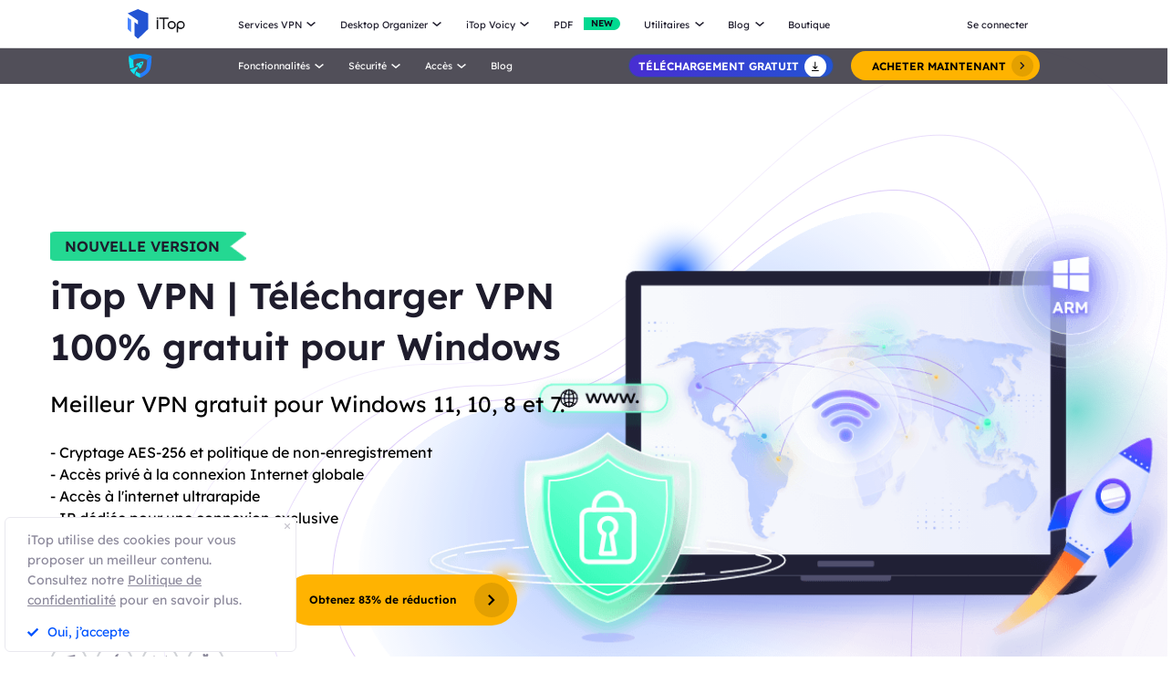

--- FILE ---
content_type: text/html; charset=UTF-8
request_url: https://fr.itopvpn.com/vpn-windows?insur=frblog1141&ref=pop_bf
body_size: 33002
content:
<!DOCTYPE html>
<html lang="fr">

<head>
    <meta charset="UTF-8">
    <meta http-equiv="X-UA-Compatible" content="IE=edge">
    <meta name=viewport content="width=device-width,initial-scale=1,minimum-scale=1,maximum-scale=1,user-scalable=no,viewport-fit=cover">
    <meta name="referrer" content="no-referrer" />
    <link rel="canonical" href="https://fr.itopvpn.com/vpn-windows">
        <link rel="alternate" hreflang="en" href="https://www.itopvpn.com/vpn-windows" />
    <link rel="alternate" hreflang="fr" href="https://fr.itopvpn.com/vpn-windows" />
    <link rel="alternate" hreflang="de" href="https://de.itopvpn.com/vpn-windows" />
    <link rel="alternate" hreflang="it" href="https://it.itopvpn.com/vpn-windows" />
    <link rel="alternate" hreflang="es" href="https://es.itopvpn.com/vpn-windows" />
    <link rel="alternate" hreflang="pt" href="https://pt.itopvpn.com/vpn-windows" />
    <link rel="alternate" hreflang="nl" href="https://nl.itopvpn.com/vpn-windows" />
    <link rel="alternate" hreflang="pl" href="https://pl.itopvpn.com/vpn-windows" />
    <link rel="alternate" hreflang="sv" href="https://sv.itopvpn.com/vpn-windows" />
<link rel="alternate" hreflang="ja" href="https://jp.itopvpn.com/vpn-windows" />
    <link rel="alternate" hreflang="ar" href="https://www.itoparab.com/vpn-windows" />
  
    <link rel="alternate" hreflang="x-default" href="https://www.itopvpn.com/vpn-windows" />
        <link rel="preconnect" href="https://fonts.googleapis.com">
    <link rel="preconnect" href="https://fonts.gstatic.com" crossorigin>
    <link rel="preconnect" href="https://fr.itopvpn.com/assets/js/bundle.min.js">
    <link rel="preconnect" href="https://fr.itopvpn.com/assets/js/common.min.js">
    <link href="https://fonts.googleapis.com/css2?family=League+Spartan:wght@400;500;600;700;800&display=swap" rel="stylesheet">
            <link href="https://fr.itopvpn.com/assets/css/global-rem.css?t=1768888733" rel="stylesheet">
        
    
    <script src="https://fr.itopvpn.com/assets/js/bundle.min.js"></script>
    <title>VPN gratuit télécharger | Installer VPN gratuit pour Windows</title>
    <meta name="description" content="Télécharger un VPN gratuit et sécurisé pour Windows 11, 10, 8 et 7. Profitez de 3200+ serveurs dans le monde entier et de navigation privée avec iTopVPN.">
<meta property="og:url" content="https://fr.itopvpn.com/vpn-windows">
<meta property="og:type" content="website">
<meta property="og:title" content="Télécharger et installer un VPN gratuit et sécurisé pour Windows/PC">
<meta property="og:description" content="Téléchargez et installez le VPN gratuit pour obtenir un accès privé à l&#039;internet et naviguer sur n&#039;importe quel contenu avec des serveurs rapides et sécurisés. ">
<meta property="og:image" content="https://fr.itopvpn.com/assets/images/vpn-windows/itopvpn-share.png">
<meta property="og:width" content="1200">
<meta property="og:height" content="630">
<meta property="og:locale" content="fr">
<meta property="og:site_name" content="iTop VPN">
<meta name="twitter:card" content="summary_large_image">
<meta name="twitter:title" content="Télécharger/installer un VPN gratuit rapide pour Windows/PC pour gagner le VIP">
<meta name="twitter:description" content="Téléchargez et installez le rapide et gratuit VPN iTop avec 3200+ serveurs dans le monde entier pour obtenir 15 jours VIP (nouveaux utilisateurs seulement) et surfez sur Internet anonymement. Partagez avec plusieurs personnes pour obtenir jusqu&#039;à 12 mois de VIP.">
<meta name="twitter:image" content="https://fr.itopvpn.com/assets/images/vpn-windows/itopvpn-share.png">
<meta name="twitter:width" content="1200">
<meta name="twitter:height" content="630">
<meta name="twitter:site" content="@ItopVpn">
<link href="https://fr.itopvpn.com/assets/js/common/swiper-bundle.min.css?t=1768888733" rel="stylesheet">
<link href="https://fr.itopvpn.com/assets/css/vpn-windows.css?t=1768888733" rel="stylesheet">    <script>
        (function(i, s, o, g, r, a, m) {
            i['GoogleAnalyticsObject'] = r;
            i[r] = i[r] || function() {
                (i[r].q = i[r].q || []).push(arguments)
            }, i[r].l = 1 * new Date();
            a = s.createElement(o),
                m = s.getElementsByTagName(o)[0];
            a.async = 1;
            a.src = g;
            m.parentNode.insertBefore(a, m)
        })(window, document, 'script', '//www.google-analytics.com/analytics.js', 'ga');

        ga('create', 'UA-178108664-1', 'auto');
        ga('send', 'pageview');
        var paddle_tracking = '-ref:pop_bf-insur:frblog1141&lan=fr';
    </script>
    <!-- Google tag (gtag.js) -->
    <script async src="https://www.googletagmanager.com/gtag/js?id=G-5SN2H64MBC"></script>
    <script>
        window.dataLayer = window.dataLayer || [];

        function gtag() {
            dataLayer.push(arguments);
        }
        gtag('js', new Date());

        gtag('config', 'G-5SN2H64MBC');
    </script>

    <script src="https://fr.itopvpn.com/assets/js/common/base64-2.6.2.min.js"></script>
    <script src="https://fr.itopvpn.com/assets/js/common.min.js"></script>
    <script type="application/ld+json">
{
  "@context": "https://schema.org",
  "@graph": [
    {
      "@type": "WebPage",
      "@id": "https://fr.itopvpn.com/vpn-windows",
      "url": "https://fr.itopvpn.com/vpn-windows",
      "name": "VPN gratuit télécharger | Installer VPN gratuit pour Windows",
      "description": "Télécharger un VPN gratuit et sécurisé pour Windows 11, 10, 8 et 7. Profitez de 3200+ serveurs dans le monde entier et de navigation privée avec iTopVPN.",
      "inLanguage": "fr",
      "publisher": {
        "@type": "Organization",
        "name": "iTop VPN",
        "logo": {
          "@type": "ImageObject",
          "url": "https://www.itopvpn.com/assets/images/common/itop_new_icon.svg"
        }
      }
    },
    {
      "@type": "SoftwareApplication",
      "name": "iTop VPN",
      "applicationCategory": "SecurityApplication",
      "operatingSystem": "Windows 11, Windows 10, Windows 8, Windows 7, Linux",
      "url": "https://fr.itopvpn.com/vpn-windows",
      "downloadUrl": "https://fr.itopvpn.com/vpn-windows",
      "description": "iTop VPN est un VPN pour Windows gratuit, rapide et sécurisé. Naviguez anonymement, débloquez sites et streaming. Téléchargez-le en un clic !",
      "inLanguage": "fr",
      "image": {
        "@type": "ImageObject",
        "url": "https://fr.itopvpn.com/assets/images/vpn-windows/v2/windows.png"
      },
      "author": {
        "@type": "Organization",
        "name": "iTop VPN"
      }
    },
    {
      "@type": "Organization",
      "@id": "https://fr.itopvpn.com/#organization",
      "name": "iTop VPN",
      "url": "https://fr.itopvpn.com",
      "logo": {
        "@type": "ImageObject",
        "url": "https://www.itopvpn.com/assets/images/common/itop_new_icon.svg"
      },
      "sameAs": [
        "https://www.facebook.com/itopvpn",
        "https://x.com/ItopVpn"
      ]
    },
    {
      "@type": "BreadcrumbList",
      "@id": "https://fr.itopvpn.com/vpn-windows#breadcrumb",
      "itemListElement": [
        {
          "@type": "ListItem",
          "position": 1,
          "name": "Accueil",
          "item": "https://fr.itopvpn.com/"
        },
        {
          "@type": "ListItem",
          "position": 2,
          "name": "VPN pour Windows",
          "item": "https://fr.itopvpn.com/vpn-windows"
        }
      ]
    },
    {
      "@type": "FAQPage",
      "mainEntity": [{"@type":"Question","acceptedAnswer":{"@type":"Answer","text":"Oui.iTop VPN pour Windows est gratuit. iTop VPN offre des données illimitées gratuites pour les utilisateurs de PC."},"name":"Existe-t-il un VPN gratuit pour Windows ?"},{"@type":"Question","acceptedAnswer":{"@type":"Answer","text":"iTop VPN pour Windows prend en charge Windows 7, Windows 8\/8.1 et Windows 10.Étape 1 : Cliquez sur le bouton de téléchargement gratuit pour télécharger le fichier d'installation. Étape 2 : Double-cliquez sur le fichier défini sur le dossier pour installer iTop VPN pour Windows. Étape 3 : Connectez-vous au VPN pour Windows.En cas de besoin d'aide, vous pouvez envoyer votre demande d'assistance, l'équipe de soutien est disponible 7\/24."},"name":"Comment configurer un VPN pour Windows 10 ?"},{"@type":"Question","acceptedAnswer":{"@type":"Answer","text":"Le meilleur VPN gratuit pour Windows devrait pouvoir vous aider à accéder à une série de services de streaming en ligne, de sites de médias sociaux et de fournisseurs d'informations, etc. À part cela, un VPN gratuit pour Windows devrait vous aider à contourner la géo-restriction des jeux en toute sécurité. Le meilleur VPN gratuit PC, iTop VPN, peut être un VPN gratuit fiable pour Windows 10\/8\/7 lorsque vous rencontrez les problèmes ci-dessus. Son cryptage de qualité militaire (cacher votre véritable adresse IP), ses serveurs proxy mondiaux (débloquer et accéder à vos sites Web et plateformes sociales préférés), sa bande passante illimitée (diffuser et télécharger n'importe quoi en toute sécurité, anonymement et sans limites), sa politique de non-enregistrement (protéger vos informations confidentielles) et sa capacité de connexion à plusieurs appareils vous plairont toujours."},"name":"Comment se connecter à un VPN sous Windows ?"},{"@type":"Question","acceptedAnswer":{"@type":"Answer","text":"Cliquez sur ICI pour télécharger le iTop VPN pour Windows. Le web va automatiquement sauvegarder le fichier du programme d'installation correspondant à votre système Windows dans votre dossier local."},"name":"Comment télécharger le VPN pour Windows ?"},{"@type":"Question","acceptedAnswer":{"@type":"Answer","text":"Oui. iTop VPN prend en charge Mac 10.15 ou plus. En outre, le iTop VPN prend en charge Chrome, Firefox, Edge, Opera, IE, Vivaldi, Waterfox, Pale Moon, et Chromium-Based Browser."},"name":"Existe-t-il un VPN gratuit pour Mac ?"},{"@type":"Question","acceptedAnswer":{"@type":"Answer","text":"En général, tous les VPN pour windows, y compris iTop VPN, peuvent cacher votre véritable adresse IP débloquer et accéder aux sites web censurés et aux plateformes sociales. Mais à côté de tout cela, iTop VPN pour Windows peut aussi contourner la géo-restriction des jeux, bloquer les publicités sur vos sites web, effacer les données de navigation pour protéger votre ID contre le pistage, empêcher les logiciels malveillants de modifier les paramètres DNS de votre système, et renforcer la sécurité de votre PC pour éviter qu'il ne soit piraté."},"name":"Que peut faire d'autre un VPN ?"},{"@type":"Question","acceptedAnswer":{"@type":"Answer","text":"Oui. Vous pouvez partager iTop VPN pour Windows via Facebook et Twitter. Et une fois le téléchargement effectué, plus de données gratuites seront livrées sur votre compte. Aussi, vous pouvez partager un compte iTop VPN avec votre famille ou vos amis. Avec un seul compte, quelle que soit la plateforme, vous pouvez connecter 8 appareils à iTop VPN en même temps."},"name":"Puis-je partager ce VPN gratuit avec ma famille ou mes amis ?"}]    }
  ]
}
</script>    <style>
        @media (max-width: 768px) {
            .footer-mobile {
                padding-bottom: 3.5rem;
            }
        }
    </style>
    <style>
        body .button.button-new.button-link.btn-default.btn-yellow {
            border-radius: 9999px;
            line-height: 1.5 !important;
            display: flex !important;
            height: 56px;
        }

        body .button .btn-word {
            white-space: nowrap;
        }

        body .button.button-new .arrow-new {
            margin-left: 20px;
        }

        @media (max-width: 768px) {
            body .button.button-new.button-link.btn-default.btn-yellow {
                display: none !important;
            }

            .header-nav .nav-left .nav-menu .nav-list.login {
                right: 0;
            }

            .header-nav .nav-left .nav-menu .nav-list .nav-link>i.new {
                position: relative;
                right: 0;
                display: inline-flex;
                align-items: center;
                justify-content: center;
                top: 0;
                width: auto;
                height: 20px;
                background-image: none !important;
                transform: rotate(0deg) !important;
            }
        }
    </style>
    <style>
        .comm-tags {
            position: relative;
            z-index: 1;
            display: inline-flex;
            align-items: center;
            justify-content: center;
            vertical-align: middle;
            margin-top: -6px;
            padding: 1px 6px;
            font-size: 12px;
            line-height: 1;
            font-weight: 400;
            color: #fff;
            font-style: normal;
            border-radius: 9999px;
            text-align: center;
            font-family: "Lexend", sans-serif !important;
            border-width: 1px;
            border-style: solid;
        }

        .comm-tags>em {
            display: block;
            font: inherit;
            color: inherit;
            line-height: 1;
            font-style: normal;
            transform: scale(0.9);
        }

        .comm-tags.new {
            margin: 0 !important;
            margin-top: -6px !important;
            width: auto !important;
            height: auto !important;
            color: #24D430;
            vertical-align: middle !important;
            border-color: #24D430;
            background: #DFFFE1 !important;
        }

        .comm-tags.improved {
            color: #FF6103;
            border-color: #FF843A;
            background: #FFF7DF;
        }

        .header-nav.header-main .nav-left .nav-menu .nav-list.nav-utility .nav-item {
            display: flex;
            flex-wrap: wrap;
            flex-direction: row;
            width: 545px;
        }

        .header-nav .nav-left .nav-menu .nav-list.nav-utility .fb3 {
            width: 50%;
        }
    </style>

    <style>
    .nav_tag {
        display: inline-flex;
        align-items: center;
        justify-content: center;
        text-align: left;
        flex-shrink: 0;
        height: 16px;
        border-radius: 0 9999px 9999px 0;
        line-height: 1.2;
        font-size: 12px;
        padding: 1px 12px 0;
        padding-left: 6px;
        min-width: 44px;
        font-weight: 700;
        font-style: normal;
        color: #0e0c1a;
        background: #01d990;
    }

    .nav_tag.tag_hot {
        color: #fff;
        background-color: #ff334d;
    }

    .header-nav .nav-left .nav-menu .nav-list.nav-combination .nav-item {
        z-index: -9;
        opacity: 0;
        visibility: hidden;
        width: max-content;
        /* min-width: 716px; */
        padding: 20px 18px 35px;
        display: flex;
        column-gap: 40px;
        row-gap: 30px;
        flex-flow: column;
        flex-wrap: wrap;
        max-height: 300px;
        background: #fff;
    }

    .header-nav .nav-left .nav-menu .nav-list.nav-combination:hover .nav-item {
        opacity: 1;
        visibility: visible;
        z-index: 1
    }

    .header-nav .nav-left .nav-menu .nav-list.nav-combination:hover .nav-item li {
        z-index: 3
    }

    /* // .header-nav .nav-left .nav-menu .nav-list.nav-combination .nav-item::after {
    //     content: '';
    //     display: block;
    //     position: absolute;
    //     width: 1px;
    //     height: 78%;
    //     background-color: #e3e3ed;
    //     top: 11%;
    //     left: 48%
    // } */

    .header-nav .nav-left .nav-menu .nav-list.nav-combination .nav-item li {
        position: relative
    }

    .header-nav .nav-left .nav-menu .nav-list.nav-combination .nav-item li:hover .nav_text b,
    .header-nav .nav-left .nav-menu .nav-list.nav-combination .nav-item li:hover .nav_text p {
        color: #0054FF
    }

    .header-nav .nav-left .nav-menu .nav-list.nav-combination .nav-item li:hover .nav_text p {
        color: #8AB0FF;
    }

    .header-nav .nav-left .nav-menu .nav-list.nav-combination .nav-item li>a {
        display: flex;
        align-items: center;
        justify-content: flex-start;
        column-gap: 20px
    }

    .header-nav .nav-left .nav-menu .nav-list.nav-combination .nav-item li>a:hover .nav_text b,
    .header-nav .nav-left .nav-menu .nav-list.nav-combination .nav-item li>a:hover .nav_text p {
        color: #0054FF
    }

    .header-nav .nav-left .nav-menu .nav-list.nav-combination .nav-item li>a:hover .nav_text p {
        color: #8AB0FF
    }

    .header-nav .nav-left .nav-menu .nav-list.nav-combination .nav-item li .nav_pic {
        width: 40px;
        height: 40px;
        flex-shrink: 0
    }

    .header-nav .nav-left .nav-menu .nav-list.nav-combination .nav-item li .nav_pic>img {
        width: 100%;
        height: auto
    }

    .header-nav .nav-left .nav-menu .nav-list.nav-combination .nav-item li .nav_text b,
    .header-nav .nav-left .nav-menu .nav-list.nav-combination .nav-item li .nav_text p {
        color: #9794A4;
        font-size: 12px;
        line-height: 1.2;
        font-style: normal;
        font-weight: 400;
        max-width: 240px;
    }

    .header-nav .nav-left .nav-menu .nav-list.nav-combination .nav-item li .nav_text b {
        position: relative;
        display: flex;
        align-items: center;
        justify-content: flex-start;
        color: #0E0C1A;
        max-width: 100%;
        font-size: 16px;
        line-height: 1.2;
        font-weight: 500;
        column-gap: 8px;
        padding-bottom: 4px;
    }

    .header-nav .nav-left .nav-menu .nav-list.nav-combination .nav-item.nav-ied {
        min-width: 0;
        /* min-width: 316px */
    }

    .header-nav .nav-left .nav-menu .nav-list.nav-combination .nav-item.nav-ied::after {
        display: none
    }

    @media (max-width: 1200px) {
        .header-nav .nav-left .nav-menu .nav-list.nav-combination .nav-item {
            min-width: 300px;
            max-width: 300px;
            column-gap: 20px;
            row-gap: 30px;
            max-height: 400px;
            overflow: auto;
            flex-wrap: nowrap
        }

        .header-nav .nav-left .nav-menu .nav-list.nav-combination .nav-item::-webkit-scrollbar {
            width: 8px;
            height: 50px
        }

        .header-nav .nav-left .nav-menu .nav-list.nav-combination .nav-item::-webkit-scrollbar-track {
            background: #f1f1f1;
            width: 8px;
            height: 50px
        }

        .header-nav .nav-left .nav-menu .nav-list.nav-combination .nav-item::-webkit-scrollbar-thumb {
            background: #8AB0FF;
            width: 8px;
            height: 50px;
            border-radius: 9999px
        }

        .header-nav .nav-left .nav-menu .nav-list.nav-combination .nav-item::-webkit-scrollbar-thumb:hover {
            background: #79a3fe
        }

        .header-nav .nav-left .nav-menu .nav-list.nav-combinationation .nav-item::after {
            display: none
        }

        .header-nav .nav-left .nav-menu .nav-list.nav-combination .nav-item li {
            width: 100%
        }
    }

    @media (max-width: 768px) {
        .header-nav .nav-left .nav-menu .nav-list.nav-combination .nav-item li .nav_text p{
            max-width: 100%;
        } .header-nav .nav-left .nav-menu .nav-list.nav-combination .nav-item {
            min-width: 100%;
            max-width: 100%;
        }

        .header-nav .nav-left .nav-menu .nav-list.nav-combination .nav-item::after,
        .header-nav .nav-left .nav-menu .nav-list.nav-combination .nav-item::before {
            display: none
        }

        .header-nav .nav-left .nav-menu .nav-list.nav-combination .nav-item li>a {
            padding: 0 !important;
            column-gap: 10px
        }

        .header-nav .nav-left .nav-menu .nav-list.nav-combination.active {
            padding: 0px 16px 30px !important
        }

        .header-nav .nav-left .nav-menu .nav-list.nav-combination.active .nav-item {
            opacity: 1;
            visibility: visible;
            z-index: 9;
            height: auto !important;
            max-height: 100vh !important;
            background: transparent;
        }
    }
</style></head>

<body class="vpn-windows  scroll-header">
        <script src="https://fr.itopvpn.com/assets/js/mapplication.js"></script>


            <nav id="header" class="header-nav nav-bg header-main">
        <div class="header-wrapper">
            <div class="nav-left">
                <a class="nav-logo logo-itop" href="/?insur=frblog1141&ref=pop_bf">
                    <img class="logo" src="https://fr.itopvpn.com/assets/images/common/itop_new_icon.svg" alt="">
                </a>
                <ul class="nav-menu">
                    <li class="nav-list nav-service">
                        <span class="fb2">Services VPN<i></i></span>
                        <div class="nav-item">
                            <div class="nav-item-list">
                                <a href="/vpn-for-pc?insur=frblog1141&ref=pop_bf" class="fb3">
                                    <em>VPN Gratuit PC </em>
                                    <i class="hot">HOT</i>
                                    <p class="nav-item-desc">Accédez à des connexions globales avec un VPN gratuit et sécurisé.</p>
                                </a>
                                <a href="/vpn-windows?insur=frblog1141&ref=pop_bf" class="fb3">
                                    <em>VPN pour Windows</em>
                                    <i class="hot">HOT</i>
                                    <p class="nav-item-desc">Le meilleur VPN gratuit pour Windows avec des fonctionnalités avancées.</p>
                                </a>
                                <a href="/vpn-mac?insur=frblog1141&ref=pop_bf" class="fb3">
                                    <em>VPN pour Mac</em>
                                    <p class="nav-item-desc">Le meilleur VPN gratuit pour la sécurité et la confidentialité en ligne.</p>
                                </a>
                                <a href="/vpn-ios?insur=frblog1141&ref=pop_bf" class="fb3">
                                    <em>VPN pour iOS</em>
                                    <p class="nav-item-desc">Un VPN gratuit et illimité pour protéger votre appareil.</p>
                                </a>
                                <a href="/vpn-android?insur=frblog1141&ref=pop_bf" class="fb3">
                                    <em>VPN pour Android</em>
                                    <p class="nav-item-desc">VPN gratuit et rapide pour Android, pour améliorer votre expérience en ligne.</p>
                                </a>
                                <a href="/blog/vpn-gratuit-linux-7699?insur=frblog1141&ref=pop_bf" class="fb3">
                                    <em>VPN pour Linux</em>
                                    <p class="nav-item-desc">VPN puissant pour des connexions sûres et stables.</p>
                                </a>
                                <a href="/blog/vpn-chrome-2362?insur=frblog1141&ref=pop_bf" class="fb3">
                                    <em>VPN Gratuit Chrome</em>
                                    <p class="nav-item-desc">Extension VPN gratuite, rapide et sécurisée pour une navigation privée.</p>
                                </a>
                                <a href="/vpn-browser?insur=frblog1141&ref=pop_bf" class="fb3">
                                    <em>Navigateur avec VPN</em>
                                    <p class="nav-item-desc">Le meilleur navigateur avec VPN garantit votre sécurité sur Internet.</p>
                                </a>
                            </div>
                            <div class="service-wrap">
                                <div class="vpn_nav_wrap">
                                    <h4>Télécharger VPN</h4>
                                    <p class="description">Explorez le monde numérique sans limites, protégé par la sécurité et la rapidité d’iTop VPN.</p>
                                    <div class="wrap_list_wrap">
                                        <div class="item country">
                                            <p class="list_name">Pourquoi iTop VPN</p>
                                            <a href="/what-is-vpn?insur=frblog1141&ref=pop_bf" class="vpn_a">Qu’est-ce qu’un VPN</a>
                                            <a href="/free-vpn?insur=frblog1141&ref=pop_bf" class="vpn_a">VPN Gratuit</a>
                                            <a href="/blog/vpn-sans-inscription-6476?insur=frblog1141&ref=pop_bf" class="vpn_a">VPN sans inscription</a>
                                        </div>
                                         <div class="item servers">
                                            <p class="list_name"><a href="/vpn-servers?insur=frblog1141&ref=pop_bf">3200+ serveurs VPN</a></p>
                                            <a href="/blog/vpn-belgique-3801?insur=frblog1141&ref=pop_bf" class="vpn_a">VPN Belgique gratuit</a>
                                            <a href="/blog/italy-vpn-2481?insur=frblog1141&ref=pop_bf" class="vpn_a">VPN Italie gratuit</a>
                                            <a href="/blog/vpn-turquie-887?insur=frblog1141&ref=pop_bf" class="vpn_a">VPN Turquie</a>
                                            <a href="/blog/vpn-canada-3047?insur=frblog1141&ref=pop_bf" class="vpn_a">VPN Canada</a>
                                            <a href="/blog/vpn-egypte-4042?insur=frblog1141&ref=pop_bf" class="vpn_a">VPN Egypte</a>
                                        </div>
                                        <div class="item apps">
                                            <p class="list_name">Streaming et applications</p>
                                            <a href="/blog/vpn-twitter-740?insur=frblog1141&ref=pop_bf" class="vpn_a">VPN pour Twitter</a>
                                            <a href="/blog/netflix-vpn-303?insur=frblog1141&ref=pop_bf" class="vpn_a">VPN pour Netflix</a>
                                            <a href="/blog/pieces-tiktok-5140?insur=frblog1141&ref=pop_bf" class="vpn_a">VPN pour TikTok</a>
                                            <a href="/blog/sites-torrent-7130?insur=frblog1141&ref=pop_bf" class="vpn_a">VPN pour le torrent</a>
                                        </div>
                                        <div class="item games">
                                            <p class="list_name">VPN pour les jeux</p>
                                            <a href="/blog/vpn-warzone-283?insur=frblog1141&ref=pop_bf" class="vpn_a">VPN pour Warzone</a>
                                            <a href="/blog/pubg-vpn-367?insur=frblog1141&ref=pop_bf" class="vpn_a">VPN pour PUBG</a>
                                            <a href="/blog/minecraft-6741?insur=frblog1141&ref=pop_bf" class="vpn_a">VPN pour Minecraft</a>
                                            <a href="/blog/vpn-csgo-6656?insur=frblog1141&ref=pop_bf" class="vpn_a">VPN pour CS:GO</a>
                                        </div>
                                    </div>
                                </div>
                                <div class="service-list">
                                    <div class="service-item on" style="align-items: center;">
                                        <div class="_right">
                                            <div class="btn-box">
                                                <a class="button-combe button btn-not btn-primary btn-default button-new free-down upper" data-href="https://www.itopvpn.com/download?insur=frblog1141" data-vpn="vpn-windows" onclick="gotoThankyou($(this));gtag('event', 'fr_vpn_dl_mac_fr_header')">
                                                    <span class="btn-word">Téléchargement gatuit</span>
                                                    <span class="arrow-new">
                                                        <svg class="new-svg">
                                                            <use xlink:href="#home_download"></use>
                                                        </svg>
                                                    </span>
                                                    <svg class="new-svg">
                                                        <use xlink:href="#home_download"></use>
                                                    </svg>
                                                </a>
                                                <a class="button btn-not  btn-primary button-link btn-default button-new get-off btn-gold" href="/purchase?insur=frblog1141&ref=itopvpn_pc" onclick="gtag('event', 'fr_vpn_buyclick_mac_fr_header')">
                                                    <span class="combe-text">
                                                        ACHETER MAINTENANT
                                                    </span>
                                                    <span class="arrow-new">
                                                        <svg class="new-svg">
                                                            <use xlink:href="#itop_right"></use>
                                                        </svg>
                                                    </span>
                                                </a>
                                            </div>
                                        </div>
                                    </div>
                                    <div class="service-item win">
                                        <div class="_right">
                                            <div class="btn-box">
                                                <a class="button-combe button btn-not btn-primary btn-default button-new free-down upper" data-href="https://www.itopvpn.com/download?insur=frblog1141" data-vpn="vpn-windows" onclick="gotoThankyou($(this));gtag('event', 'fr_vpn_dl_mac_fr_header')">
                                                    <span class="btn-word">Téléchargement gatuit</span>
                                                    <span class="arrow-new">
                                                        <svg class="new-svg">
                                                            <use xlink:href="#home_download"></use>
                                                        </svg>
                                                    </span>
                                                    <svg class="new-svg">
                                                        <use xlink:href="#home_download"></use>
                                                    </svg>
                                                </a>
                                                <a class="button btn-not  btn-primary button-link btn-default button-new get-off btn-gold" href="/purchase?insur=frblog1141&ref=itopvpn_win" onclick="gtag('event', 'fr_vpn_buyclick_mac_fr_header')">
                                                    <span class="combe-text">
                                                        ACHETER MAINTENANT
                                                    </span>
                                                    <span class="arrow-new">
                                                        <svg class="new-svg">
                                                            <use xlink:href="#itop_right"></use>
                                                        </svg>
                                                    </span>
                                                </a>
                                            </div>
                                        </div>
                                    </div>
                                    <div class="service-item mac">
                                        <div class="_right">
                                            <div class="btn-box">
                                                <a class="button-combe button btn-not btn-primary btn-default button-new free-down upper" data-href="https://www.itopvpn.com/downloadmac?insur=frblog1141" data-vpn="vpn-mac" onclick="gotoThankyou($(this));gtag('event', 'fr_vpn_dl_mac_fr_header')">
                                                    <span class="btn-word">Téléchargement gatuit</span>
                                                    <span class="arrow-new">
                                                        <svg class="new-svg">
                                                            <use xlink:href="#home_download"></use>
                                                        </svg>
                                                    </span>
                                                    <svg class="new-svg">
                                                        <use xlink:href="#home_download"></use>
                                                    </svg>
                                                </a>
                                                <a class="button btn-not  btn-primary button-link btn-default button-new get-off btn-gold" href="/purchase?insur=frblog1141&ref=itopvpn_mac" onclick="gtag('event', 'fr_vpn_buyclick_mac_fr_header')">
                                                    <span class="combe-text">
                                                        ACHETER MAINTENANT
                                                    </span>
                                                    <span class="arrow-new">
                                                        <svg class="new-svg">
                                                            <use xlink:href="#itop_right"></use>
                                                        </svg>
                                                    </span>
                                                </a>
                                            </div>
                                        </div>
                                    </div>
                                    <div class="service-item ios">
                                        <div class="_right">
                                            <div class="btn-box">
                                                <a class="button-combe button btn-not btn-primary btn-default button-new free-down upper" href="https://goto.itopvpn.com/downloadcenter?product=fr-itopios&c=frblog1141" onclick="gtag('event', 'fr_vpn_dl_mac_fr_header')">
                                                    <span class="btn-word">Téléchargement gatuit</span>
                                                    <span class="arrow-new">
                                                        <svg class="new-svg">
                                                            <use xlink:href="#home_download"></use>
                                                        </svg>
                                                    </span>
                                                    <svg class="new-svg">
                                                        <use xlink:href="#home_download"></use>
                                                    </svg>
                                                </a>
                                                <a class="button btn-not  btn-primary button-link btn-default button-new get-off btn-gold" href="/purchase?insur=frblog1141&ref=itopvpn_ios" onclick="gtag('event', 'fr_vpn_buyclick_mac_fr_header')">
                                                    <span class="combe-text">
                                                        ACHETER MAINTENANT
                                                    </span>
                                                    <span class="arrow-new">
                                                        <svg class="new-svg">
                                                            <use xlink:href="#itop_right"></use>
                                                        </svg>
                                                    </span>
                                                </a>
                                            </div>
                                        </div>
                                    </div>
                                    <div class="service-item adr">
                                        <div class="_right">
                                            <div class="btn-box">
                                                <a class="button-combe button btn-not btn-primary btn-default button-new free-down upper" href="https://www.itopvpn.com/downloadapk?lan=fr&insur=frblog1141" onclick="gtag('event', 'fr_vpn_dl_mac_fr_header')">
                                                    <span class="btn-word">Téléchargement gatuit</span>
                                                    <span class="arrow-new">
                                                        <svg class="new-svg">
                                                            <use xlink:href="#home_download"></use>
                                                        </svg>
                                                    </span>
                                                    <svg class="new-svg">
                                                        <use xlink:href="#home_download"></use>
                                                    </svg>
                                                </a>
                                                <a class="button btn-not  btn-primary button-link btn-default button-new get-off btn-gold" href="/purchase?insur=frblog1141&ref=itopvpn_adr" onclick="gtag('event', 'fr_vpn_buyclick_mac_fr_header')">
                                                    <span class="combe-text">
                                                        ACHETER MAINTENANT
                                                    </span>
                                                    <span class="arrow-new">
                                                        <svg class="new-svg">
                                                            <use xlink:href="#itop_right"></use>
                                                        </svg>
                                                    </span>
                                                </a>
                                            </div>
                                        </div>
                                    </div>
                                    <div class="service-item linus">
                                        <div class="_right">
                                            <div class="btn-box">
                                                <a class="button-combe button btn-not btn-primary btn-default button-new free-down upper" href="https://www.itopvpn.com/download?insur=frblog1141" onclick="gtag('event', 'fr_vpn_dl_mac_fr_header')">
                                                    <span class="btn-word">
                                                        Téléchargement gatuit
                                                    </span>
                                                    <span class="arrow-new">
                                                        <svg class="new-svg">
                                                            <use xlink:href="#home_download"></use>
                                                        </svg>
                                                    </span>
                                                    <svg class="new-svg">
                                                        <use xlink:href="#home_download"></use>
                                                    </svg>
                                                </a>
                                                <a class="button btn-not  btn-primary button-link btn-default button-new get-off btn-gold" href="/purchase?insur=frblog1141&ref=fr_blog7699" onclick="gtag('event', 'fr_vpn_buyclick_mac_fr_header')">
                                                    <span class="combe-text">
                                                        ACHETER MAINTENANT
                                                    </span>
                                                    <span class="arrow-new">
                                                        <svg class="new-svg">
                                                            <use xlink:href="#itop_right"></use>
                                                        </svg>
                                                    </span>
                                                </a>
                                            </div>
                                        </div>
                                    </div>
                                    <div class="service-item chrom">
                                        <div class="_right">
                                            <div class="btn-box">
                                                <a class="button-combe button btn-not btn-primary btn-default button-new free-down upper" data-href="https://chromewebstore.google.com/detail/itop-vpn/apgjgibgkdfemblclkifgndfhkcbmfjl?referrer=utm_source%3D&insur=frblog1141&lang=fr" data-vpn="vpn-mac" onclick="gotoThankyou($(this));gtag('event', 'fr_vpn_dl_mac_fr_header')">
                                                    <span class="btn-word">Téléchargement gatuit</span>
                                                    <span class="arrow-new">
                                                        <svg class="new-svg">
                                                            <use xlink:href="#home_download"></use>
                                                        </svg>
                                                    </span>
                                                    <svg class="new-svg">
                                                        <use xlink:href="#home_download"></use>
                                                    </svg>
                                                </a>
                                                <a class="button btn-not  btn-primary button-link btn-default button-new get-off btn-gold" href="/purchase?insur=frblog1141&ref=fr_blog2362" onclick="gtag('event', 'fr_vpn_buyclick_mac_fr_header')">
                                                    <span class="combe-text">
                                                        ACHETER MAINTENANT
                                                    </span>
                                                    <span class="arrow-new">
                                                        <svg class="new-svg">
                                                            <use xlink:href="#itop_right"></use>
                                                        </svg>
                                                    </span>
                                                </a>
                                            </div>
                                        </div>
                                    </div>
                                    <div class="service-item browser">
                                        <div class="_right">
                                            <div class="btn-box">
                                                <a class="button-combe button btn-not btn-primary btn-default button-new free-down upper" href="https://www.itopvpn.com/downloadbrowser?insur=frblog1141" onclick="gtag('event', 'fr_ipb_dl_mac_fr_header')">
                                                    <span class="btn-word">
                                                        Téléchargement gatuit
                                                    </span>
                                                    <span class="arrow-new">
                                                        <svg class="new-svg">
                                                            <use xlink:href="#home_download"></use>
                                                        </svg>
                                                    </span>
                                                    <svg class="new-svg">
                                                        <use xlink:href="#home_download"></use>
                                                    </svg>
                                                </a>
                                                <a class="button btn-not  btn-primary button-link btn-default button-new get-off btn-gold" href="/browser/purchase?insur=frblog1141&ref=ipb_navi" onclick="gtag('event', 'fr_ipb_buyclick_mac_fr_header')">
                                                    <span class="combe-text">
                                                        ACHETER MAINTENANT
                                                    </span>
                                                    <span class="arrow-new">
                                                        <svg class="new-svg">
                                                            <use xlink:href="#itop_right"></use>
                                                        </svg>
                                                    </span>
                                                </a>
                                            </div>
                                        </div>
                                    </div>
                                    <div class="service-item firefox"  style="display: none;">
                                        <div class="_right">
                                            <div class="btn-box">
                                                <a class="button-combe button btn-not btn-primary btn-default button-new free-down upper" data-href="" data-vpn="vpn-mac" onclick="gotoThankyou($(this));gtag('event', 'fr_vpn_dl_mac_fr_header')">
                                                    <span class="btn-word">Téléchargement gatuit</span>
                                                    <span class="arrow-new">
                                                        <svg class="new-svg">
                                                            <use xlink:href="#home_download"></use>
                                                        </svg>
                                                    </span>
                                                    <svg class="new-svg">
                                                        <use xlink:href="#home_download"></use>
                                                    </svg>
                                                </a>
                                                <a class="button btn-not  btn-primary button-link btn-default button-new get-off btn-gold" href="/purchase?insur=frblog1141&ref=itopvpn_firefox" onclick="gtag('event', 'fr_vpn_buyclick_mac_fr_header')">
                                                    <span class="combe-text">
                                                        ACHETER MAINTENANT
                                                    </span>
                                                    <span class="arrow-new">
                                                        <svg class="new-svg">
                                                            <use xlink:href="#itop_right"></use>
                                                        </svg>
                                                    </span>
                                                </a>
                                            </div>
                                        </div>
                                    </div>
                                </div>
                            </div>
                        </div>
                    </li>
                    <li class="nav-list nav-ied nav-combination">
                        <span class="fb2">Desktop Organizer<i></i></span>
                        <ul class="nav-item">
                            <li>
                                <a href="/itop-easy-desktop?insur=frblog1141&ref=pop_bf" class="fb3">
                                    <div class="nav_pic">
                                        <img src="https://fr.itopvpn.com/assets/images/header/logo_ied.png" width="40" height="40" alt="iTop Easy Desktop ">
                                    </div>
                                    <div class="nav_text">
                                        <b>iTop Easy Desktop  <i class="nav_tag tag_hot">HOT</i></b>
                                        <p>Organiseur de bureau gratuit avec fond d’écran personnalisé.</p>
                                    </div>
                                </a>
                            </li>
                        </ul>
                    </li>
                    <li class="nav-list nav-voicy nav-combination">
                        <span class="fb2">iTop Voicy<i></i></span>
                        <ul class="nav-item">
                            <li>
                                <a href="/itop-voicy?insur=frblog1141&ref=pop_bf" class="fb3">
                                    <div class="nav_pic">
                                        <img src="https://fr.itopvpn.com/assets/images/header/logo_voicy.png" width="40" height="40" alt="iTop Voicy">
                                    </div>
                                    <div class="nav_text">
                                        <b>iTop Voicy <i class="nav_tag tag_new">Nouveau</i></b>
                                        <p>Modificateur de voix IA en temps réel pour PC</p>
                                    </div>
                                </a>
                            </li>
                        </ul>
                    </li>
                    <li class="nav-list nav-list-link pdf-list">
                        <a href="/pdf?insur=frblog1141&ref=pop_bf" class="fb2 nav-link" onclick="ga('send', 'event', 'itopbuyclick-mac_fr', 'click', 'navigation');">
                            <em>PDF</em>
                            <i class="new">NEW</i>
                        </a>
                    </li>
                    <li class="nav-list nav-utility">
                        <span class="fb2">
                            Utilitaires <i></i>
                        </span>
                        <div class="nav-item">
                            <a href="/itop-easy-desktop?insur=frblog1141&ref=pop_bf" class="fb3" style="display: none;">
                                <em>iTop Easy Desktop</em>
                                <i class="new">NEW</i>
                            </a>
                           
                            <a href="/screen-recorder?insur=frblog1141&ref=pop_bf" class="fb3">
                                <em>iTop Screen Recorder</em>
                                <i class="hot">HOT</i>
                            </a>
                              <a href="/ai-math-solver?insur=frblog1141&ref=pop_bf" class="fb3">
                                <em>iTop AI Math Solver</em>
                                <i class="new">NEW</i>
                            </a>
                            <a href="/data-recovery-software?insur=frblog1141&ref=pop_bf" class="fb3">
                                <em>iTop Data Recovery</em>
                                <i class="hot">HOT</i>
                            </a>
                             <a href="/dualsafe-password-manager?insur=frblog1141&ref=pop_bf" class="fb3">
                                <em>Dualsafe Password Manager</em>
                                <i class="new">NEW</i>
                            </a>
                            <a href="/screenshot?insur=frblog1141&ref=pop_bf" class="fb3">
                                <em>iTop Screenshot</em>
                            </a>
                           
                             <a href="/top-data-protector?insur=frblog1141&ref=pop_bf" class="fb3">
                                <em>Top Data Protector</em>
                            </a>
                        </div>
                    </li>
                    <li class="nav-list nav-blog">
                        <span class="fb2">
                            Blog <i></i>
                        </span>
                        <div class="nav-item">
                            <a href="/blog?insur=frblog1141&ref=pop_bf" class="fb3">
                                <em>VPN pour Windows</em>
                            </a>
                            <a href="/blog?insur=frblog1141&ref=pop_bf" class="fb3">
                                <em>Trucs et Astuces VPN</em>
                            </a>
                            <a href="/recorder-tips?insur=frblog1141&ref=pop_bf" class="fb3">
                                <em>Enregistrer son écran</em>
                            </a>
                            <a href="/desktop-tips?insur=frblog1141&ref=pop_bf" class="fb3">
                                <em>Astuces Bureau</em>
                            </a>
                            <a href="/blog?insur=frblog1141&ref=pop_bf&sort=167" class="fb3">
                                <em>Récupération des données</em>
                            </a>
                            <a href="/pdf-tips?insur=frblog1141&ref=pop_bf" class="fb3">
                                <em>Astuces PDF</em>
                            </a>
                        </div>
                    </li>
                    <li class="nav-list nav-list-link store-nav">
                        <a href="/store?insur=frblog1141&ref=pop_bf" class="fb2 nav-link" onclick="ga('send', 'event', 'itopbuyclick-mac_fr', 'click', 'navlaunch');">
                            Boutique
                        </a>
                    </li>
                    <li class="nav-list login nav-sale-icon">
                        <a href="/login?insur=frblog1141&ref=pop_bf"
                            class="fb2 nav-login nav-link"
                            data-in="Se connecter"
                            data-in-link="/login?insur=frblog1141&ref=pop_bf"
                            data-acount="Mon compte"
                            data-acount-link="/user-account?insur=frblog1141&ref=pop_bf"
                            data-out="Déconnexion"
                            onclick="ga('send', 'event', 'loginclick-mac_fr', 'click', 'navigation');"
                            data-in-ga="ga('send', 'event', 'loginclick-mac_fr', 'click', 'navigation');gtag('event', 'fr_itop_loginclick_mac_fr_navi');"
                            data-acount-ga="ga('send', 'event', 'myaccountclick-mac_fr', 'click', 'navigation');gtag('event', 'fr_itop_myaccount_mac_fr_navi');"
                            data-out-ga="ga('send', 'event', 'signoutclick-mac_fr', 'click', 'navigation');gtag('event', 'fr_itop_signout_mac_fr_navi');">
                            Se connecter
                        </a>
                    </li>
                </ul>
                <div class="mobile-close">
                    <span class="claseIcon"></span>
                </div>
            </div>
            <div class="mobile-nav">
                <span class="navIcon"></span>
            </div>
            <div class="mobile-bg"></div>
        </div>
    </nav>
    <script>
        $("#header").hover(function() {
            $(".logo").addClass("logo-move")
            $(".logo-text-it").addClass("logo-text-it-move")
            $(".logo-text-best").addClass("logo-text-best-move")
        },function() {
            $(".logo").removeClass("logo-move")
            $(".logo-text-it").removeClass("logo-text-it-move")
            $(".logo-text-best").removeClass("logo-text-best-move")
        })

        $('#header .nav-service .nav-item').hover(function() {
            $('#header .service-list .service-item .btn-box > a').addClass('hover');
        }, function() {
            $('#header .service-list .service-item .btn-box > a').removeClass('hover');
        })

         $('#header .nav-service .nav-item .nav-item-list a').hover(function() {
            var idx = $(this).index();
            $('#header .service-list .service-item').removeClass('on');
            $('#header .service-list .service-item').eq(idx).addClass('on');
        })

        $('#header .nav-service .nav-item > a').hover(function() {
            var idx = $(this).index();
            $('#header .service-list .service-item').removeClass('on');
            $('#header .service-list .service-item').eq(idx).addClass('on');
        })

        $(document).ready(function () {
            $(".logo").removeClass("logo-move")
            $(".logo-text-it").removeClass("logo-text-it-move")
            $(".logo-text-best").removeClass("logo-text-best-move")
        });

        function setCookieEnPopHide(name) {
            var totime = date.getTime() + 24 * 60 * 60 * 1000;
            MApp(2.2).cookie.set(name, totime);
        }
        var date = new Date();
        if(!MApp(2.2).cookie.get("xmasicon") || (MApp(2.2).cookie.get("xmasicon") &&
        (MApp(2.2).cookie.get("xmasicon") < date.getTime()))) {
            ga('send', 'event', 'itopshow-mac_fr', 'display', 'xmasnavigation-store');
        }
        else {
            $(".xmas-right-logo").remove();
        }
        function closeXmas() {
            setCookieEnPopHide("xmasicon");
            $(".xmas-right-logo").remove();
        }
    </script>
    <style>
    .header-nav.header-product.header-vpn .nav-left .nav-menu .nav-list:first-child .nav-item {
        width: 220px;
    } 
</style>
<nav class="header-nav nav-bg header-product header-vpn">
    <div class="header-wrapper">
        <div class="nav-left">
            <a class="nav-logo" href="/?insur=frblog1141&ref=pop_bf">
                <img class="logo" src="https://fr.itopvpn.com/assets/images/header/logo.svg" alt="">
            </a>
            <ul class="nav-menu">
                <li class="nav-list spec_vpn">
                    <span class="fb2">Fonctionnalités<i></i></span>
                    <div class="nav-item">
                        <a href="/what-is-my-ip?insur=frblog1141&ref=pop_bf" class="fb3">
                            <em>Quel est mon IP</em>
                        </a>
                        <a href="/hide-my-ip?insur=frblog1141&ref=pop_bf" class="fb3">
                            <em>Cacher mon IP</em>
                        </a>
                        <a href="/free-vpn-vs-paid-vpn?insur=frblog1141&ref=pop_bf" class="fb3">
                            <em>VPN Gratuit vs VPN Payant</em>
                        </a>
                    </div>
                <li class="nav-list">
                    <span class="fb2">Sécurité<i></i></span>
                    <div class="nav-item">
                        <a href="/network-solution?insur=frblog1141&ref=pop_bf" class="fb3">
                            <em>Solutions réseau</em>
                        </a>
                        <a href="/kill-switch?insur=frblog1141&ref=pop_bf" class="fb3">
                            <em>Kill Switch</em>
                        </a>
                    </div>
                </li>
                <li class="nav-list">
                    <span class="fb2">Accès<i></i></span>
                    <div class="nav-item">
                        <a href="/unblock-websites?insur=frblog1141&ref=pop_bf" class="fb3">
                            <em>Débloquer le site web</em>
                        </a>
                        <a href="/free-streaming?insur=frblog1141&ref=pop_bf" class="fb3">
                            <em>Streaming gratuit</em>
                        </a>
                    </div>
                </li>
                <li class="nav-list nav-list-link">
                    <a href="/blog?insur=frblog1141&ref=pop_bf" class="fb2 nav-link">
                        Blog                    </a>
                </li>
            </ul>
            <div class="mobile-close">
                <span class="claseIcon"></span>
            </div>
        </div>
        <div class="nav-right">
            <a class="button-combe button btn-not btn-primary btn-default button-new upper" data-href="https://www.itopvpn.com/downloadmac?insur=frblog1141" onclick="gotoThankyou($(this));ga('send', 'event', 'itopdl-en-mac_fr', 'download', 'navigation');gtag('event', 'fr_vpn_dl_mac_fr_navi');">
                <span class="btn-word">
                    Téléchargement gratuit                </span>
                <span class="arrow-new">
                    <svg class="new-svg">
                        <use xlink:href="#itop_download"></use>
                    </svg>
                </span>
                <svg class="new-svg">
                    <use xlink:href="#itop_download"></use>
                </svg>
            </a>
            <a class="button btn-not  btn-primary button-link btn-default button-new btn-gold btn-dark" href="/purchase?insur=frblog1141&ref=itopvpn_nav" onclick="ga('send', 'event', 'iconclick-store-mac_fr', 'click', 'navigation');gtag('event', 'fr_vpn_buyclick_mac_fr_navi');">
                <span class="btn-word">
                    ACHETER MAINTENANT                </span>
                <span class="arrow-new">
                    <svg class="new-svg">
                        <use xlink:href="#itop_right"></use>
                    </svg>
                </span>
            </a>
        </div>
        <div class="mobile-nav">
            <span class="navIcon"></span>
        </div>
        <div class="mobile-bg"></div>
    </div>
</nav>
<script>
    $(function() {
        var pageName = getPageName(),
            downloadUrl = 'https://www.itopvpn.com/downloadmac?insur=frblog1141'
        if (pageName == 'vpn-windows') {
            downloadUrl = 'https://www.itopvpn.com/download?insur=frblog1141'
        } else if (pageName == 'vpn-mac') {
            downloadUrl = 'https://www.itopvpn.com/downloadmac?insur=frblog1141'
        } else if (pageName == 'vpn-ios') {
            downloadUrl = 'https://goto.itopvpn.com/downloadcenter?product=fr-itopios&c=frblog1141'
        } else if (pageName == 'vpn-android') {
            downloadUrl = 'https://www.itopvpn.com/downloadapk?lan=fr&insur=frblog1141'
        }
        $('.header-vpn .nav-right .button-combe').attr('data-href', downloadUrl);

        if ($("body").hasClass("blogdetail-body")) {
            $('.button-link').attr({
                'href': '/purchase?insur=frblog1141&ref=pop_bf'
            })
            // $('.button-combe').attr({
            //     'href': 'https://www.itopvpn.com/downloadmac?insur=frblog1141',
            //     'data-href': ''
            // })
        }
    })
</script><div class="itop-ad mobile_page itop-ad-product on">
    <div class="ad-box">
        <ul class="ad-left">
            <a href="/?insur=frblog1141&ref=pop_bf" onclick="ga('send', 'event', 'iconclick-home-mac_fr', 'click', 'nav-vpn');">
                <div class="icon">
                    <img src="https://fr.itopvpn.com/assets/images/common/home.png" alt="" srcset="">
                </div>
                <div class="text">Accueil</div>
            </a>
            <a href="javascript:void(0);" onclick="handleGotoFeature();ga('send', 'event', 'iconclick-feature-mac_fr', 'click', 'nav-vpn');">
                <div class="icon">
                    <img src="https://fr.itopvpn.com/assets/images/common/feature.png" alt="" srcset="">
                </div>
                <div class="text">Caractéristique </div>
            </a>
        </ul>
        <a href="/purchase?insur=frblog1141&ref=pop_bf" onclick="ga('send', 'event', 'iconclick-store-mac_fr', 'click', 'nav-vpn');gtag('event', 'fr_vpn_buyclick_mac_fr_navi');" class="ad-right">
            85% OFF        </a>
    </div>
</div>
<script>
    if ($("body").hasClass("blogbody")) {
        $('.ad-right').attr({
            'href': '/purchase?insur=frbloghp&ref=pop_bf'
        })
    }
    if ($("body").hasClass("blogdetail-body")) {
        $('.ad-right').attr({
            'href': '/purchase?insur=frblog1141&ref=pop_bf'
        })
    }
</script>
<div class="win-banner">
    <div class="wrapper flexbox">
        <div class="wban-txt flex-l">
            <h1 class="fh2-1 fh1 color-pro transformY-1"> iTop VPN | Télécharger VPN 100% gratuit pour Windows</h1>
            <div class="sub-title transformY-2">Meilleur VPN gratuit pour Windows 11, 10, 8 et 7.</div>
            <ul class="transformY-3">
                <li>- Cryptage AES-256 et politique de non-enregistrement</li>
                <li>- Accès privé à la connexion Internet globale</li>
                <li>- Accès à l'internet ultrarapide</li>
                <li>- IP dédiée pour une connexion exclusive</li>
            </ul>
            <div class="pc-btn transformY-3 change-mob-btn">
                <a class="button button-new button-combe btn-primary" data-href="https://www.itopvpn.com/download?insur=frblog1141" onclick="gotoThankyou($(this));gtag('event', 'fr_vpn_dl_mac_fr_vpnwin_first');">
                    <span class="btn-word">
                        Télécharger VPN gratuit
                    </span>
                    <span class="arrow-new">
                        <svg class="new-svg">
                            <use xlink:href="#itop_download"></use>
                        </svg>
                    </span>
                    <svg class="new-svg">
                        <use xlink:href="#itop_download"></use>
                    </svg>
                </a>
                <a class="button button-link btn-default button-new btn-yellow purchase-change" href="/purchase?insur=frblog1141&ref=itopvpn_win" onclick="gtag('event', 'fr_vpn_buyclick_mac_fr_vpnwin_first');">
                    <span class="btn-word buy btn-pc">
                        Obtenez 83% de réduction
                        <!-- ACHETER MAINTENANT -->
                    </span>
                    <span class="arrow-new">
                        <svg class="new-svg">
                            <use xlink:href="#itop_right"></use>
                        </svg>
                    </span>
                </a>
            </div>
            <div class="equipment gray transformY-4">
                <div class="icon-box">
                    <a class="winds-box" data-href="https://www.itopvpn.com/download?insur=frblog1141" onclick="gotoThankyou($(this));ga('send', 'event', 'itopdl-mac_fr', 'download', 'vpnwindows-top');">
                        <svg class="arrow-icon icon-svg winds">
                            <use xlink:href="#vpn-wins"></use>
                        </svg>
                    </a>
                    <a href="/vpn-mac?insur=frblog1141&ref=pop_bf" onclick="ga('send', 'event', 'itopmacpageclick-mac_fr', 'click', 'vpnwindows');">
                        <svg class="arrow-icon icon-svg mac">
                            <use xlink:href="#vpn-mac"></use>
                        </svg>
                    </a>
                                        <a class="equi-btn android" href="/vpn-android?insur=frblog1141&ref=pop_bf">
                        <svg class="arrow-icon icon-svg android">
                            <use xlink:href="#vpn-android"></use>
                        </svg>
                    </a>
                    <a href="/vpn-ios?insur=frblog1141&ref=pop_bf" onclick="ga('send', 'event', 'itopiospageclick-mac_fr', 'click', 'vpnwindows')">
                        <svg class="arrow-icon icon-svg apple">
                            <use xlink:href="#vpn-apple"></use>
                        </svg>
                    </a>
                </div>
            </div>
        </div>
        <div class="wban-img flex-r transformY-2">
            <img class="computer-pic lazy lazy lazyloading _pc" src="https://fr.itopvpn.com/assets/images/common/blank.gif" data-echo="https://fr.itopvpn.com/assets/images/vpn-windows/v7/windows.png" width="1069" height="625" alt="Telecharger VPN - iTop VPN">
            <img class="computer-pic  _mobile" src="https://fr.itopvpn.com/assets/images/vpn-windows/v7/mob_windows.png" width="750" height="927" alt="Telecharger VPN - iTop VPN">
            <!-- <img class="_line _autow lazy _pc" src="https://fr.itopvpn.com/assets/images/common/blank.gif" data-echo="https://fr.itopvpn.com/assets/images/vpn-windows/windows-top-line.svg"> -->
            <span class="banicon _blue blue-circle-container-3"></span>
            <span class="banicon _green blue-circle-container-3"></span>
            <span class="banicon _orange blue-circle-container-3"></span>
        </div>
    </div>
</div>

<div class="win-steps wrapper scroll-animation _pc">
    <h2 class="fh2-1 color-pro  _center showup delay2">Configurez iTop VPN pour Windows en 3 étapes</h2>
    <div class="step-box flexbox showup delay6">
        <dl class="step-list step-l showup delay6">
            <dt><img class="lazy lazyloading" src="https://fr.itopvpn.com/assets/images/common/blank.gif" data-echo="https://fr.itopvpn.com/assets/images/vpn-windows/window-box1.svg" alt="VPN free download"></dt>
            <dd class="fb3 color-pro t-1">Étape 1 : Téléchargez iTop VPN gratuit pour Windows x64, x86 ou appareils Windows sur ARM</dd>
        </dl>
        <dl class="step-list step-center showup delay8">
            <dt><img class="lazy lazyloading" src="https://fr.itopvpn.com/assets/images/common/blank.gif" data-echo="https://fr.itopvpn.com/assets/images/vpn-windows/window-box2.png" alt="installer VPN"></dt>
            <dd class="fb3 color-pro t-2">Étape 2 : Installez et lancez la VPN pour PC Windows</dd>
        </dl>
        <dl class="step-list step-r showup delay10">
            <dt><img class="lazy lazyloading" src="https://fr.itopvpn.com/assets/images/common/blank.gif" data-echo="https://fr.itopvpn.com/assets/images/vpn-windows/v2/window-box3.png" alt="vpn essai gratuit"></dt>
            <dd class="fb3 color-pro t-3">Étape 3 : Connectez-vous à un serveur VPN gratuit sans avoir besoin de vous identifier</dd>
        </dl>
    </div>
    <div class="w-l-b-btn pc-btn  showup delay12">
        <a class="button button-new button-combe btn-primary" data-href="https://www.itopvpn.com/download?insur=frblog1141" onclick="gotoThankyou($(this));gtag('event', 'fr_vpn_dl_mac_fr_vpnwin_step');">
            <span class="btn-word">
                Télécharger VPN gratuit
            </span>
            <span class="arrow-new">
                <svg class="new-svg">
                    <use xlink:href="#itop_download"></use>
                </svg>
            </span>
            <svg class="new-svg">
                <use xlink:href="#itop_download"></use>
            </svg>
        </a>
        <a class="button button-link btn-default button-new btn-yellow  showup delay14" href="/purchase?insur=frblog1141&ref=pop_bf" onclick="gtag('event', 'fr_vpn_buyclick_mac_fr_vpnwin_step');">
            <span class="btn-word buy btn-pc">
                ACHETER MAINTENANT            </span>
            <span class="arrow-new">
                <svg class="new-svg">
                    <use xlink:href="#itop_right"></use>
                </svg>
            </span>
        </a>
    </div>
</div>

<div class="win-scenes">
    <div class=" wrapper scroll-animation">
        <h2 class="fh2-1 color-pro  _center showup delay2">Télécharger iTop gratuit pour Windows dans les cas suivants</h2>
        <p class="fb2 _p7 color-pro _center showup delay4"><a class='_link' href='/blog/vpn-gratuit-windows-10-39?insur=frblog1141&ref=pop_bf'>VPN gratuit Windows 10</a> couvre presque toutes les situations d'utilisation courantes grâce à un accès rapide afin d'offrir la meilleure expérience utilisateur possible. Il intègre un module de raccourcis qui vous permet d'accéder rapidement aux scénarios d'utilisation spécifiés en un seul clic. Alors, comment pouvez-vous utiliser ce service <a class='_link' href='/blog/meilleur-vpn-gratuit-pc-181?insur=frblog1141&ref=pop_bf'>VPN illimité gratuit PC</a> sur Windows?</p>
        <ul class="scene-nav flexbox showup delay6">
            <li class="nav-1 ac">
                <svg width="19.065" height="14.298">
                    <path id="iconmonstr-gamepad-17" d="M14,3c-1.52,0-2.032,1.1-4.467,1.1C7.141,4.1,6.556,3,5.065,3,.927,3,0,11.242,0,14.4c0,1.7.649,2.9,1.961,2.9,2.747,0,2.324-3.972,5.493-3.972h4.155c3.169,0,2.746,3.972,5.493,3.972,1.312,0,1.963-1.2,1.963-2.9C19.065,11.242,18.136,3,14,3ZM5.561,10.944A2.383,2.383,0,1,1,7.944,8.561,2.383,2.383,0,0,1,5.561,10.944ZM13.5,6.177a.794.794,0,1,1-.794.794A.794.794,0,0,1,13.5,6.177ZM11.915,9.355a.794.794,0,1,1,.794-.794A.794.794,0,0,1,11.915,9.355ZM13.5,10.944a.794.794,0,1,1,.794-.794A.794.794,0,0,1,13.5,10.944Zm1.589-1.589a.794.794,0,1,1,.794-.794A.794.794,0,0,1,15.093,9.355ZM6.951,8.561a1.39,1.39,0,1,1-1.39-1.39A1.392,1.392,0,0,1,6.951,8.561Z" transform="translate(0 -3)" fill="#2d69ff" />
                </svg>
                Jeux            </li>
            <li class="nav-2">
                <svg width="16.299" height="16.299">
                    <path id="iconmonstr-stream-1" d="M.473,5.433a8.138,8.138,0,0,1,15.7,4.075H15.142c-.772,0-.894-.344-1.312-1.671-.3-.96-.8-2.412-1.909-2.412-1.125,0-1.56,1.5-1.965,2.721-.221.661-.354,1.06-.551,1.06s-.279-.4-.5-1.061c-.418-1.237-.9-2.719-2.014-2.719-1.158,0-1.654,1.621-1.986,2.654-.24.75-.316,1.127-.53,1.127-.181,0-.239-.3-.448-.913-.476-1.386-.628-2.86-2.757-2.86H.473Zm14.573,5.433c-1.56,0-1.932-.748-2.515-2.42-.361-1.038-.4-1.408-.608-1.408s-.263.426-.665,1.57c-.352,1-.836,2.249-1.852,2.249-1.13,0-1.61-1.511-2.026-2.768-.23-.7-.289-1.013-.49-1.013s-.238.285-.473.975c-.432,1.271-.911,2.806-2.043,2.806S2.744,9.347,2.465,8.446c-.411-1.334-.484-1.654-1.23-1.654H.122a8.141,8.141,0,0,0,15.7,4.075h-.78Z" fill="#1e1c2c" />
                </svg>
                Streaming            </li>
            <li class="nav-3">
                <svg width="16.299" height="16.3">
                    <path id="iconmonstr-networking-1" d="M10.632,11.3a1.2,1.2,0,0,0,.027,1.768A11.342,11.342,0,0,1,8.185,16.3,8.152,8.152,0,0,1,.136,9.639,11.363,11.363,0,0,1,2.9,6.506a1.216,1.216,0,0,0,1.585-.223A11.334,11.334,0,0,1,10.632,11.3ZM.372,5.709A8.157,8.157,0,0,0,0,8.385,12.209,12.209,0,0,1,2.431,5.857L2.418,5.8A11.211,11.211,0,0,0,.372,5.709ZM16,5.956a11.207,11.207,0,0,0-3.288-1.468,1.042,1.042,0,0,1-.42.415,12.18,12.18,0,0,1-.049,6.281,1.2,1.2,0,0,1,.053,1.834,11.991,11.991,0,0,1,.477,1.843A8.151,8.151,0,0,0,16,5.956ZM10.341,4.125A11.212,11.212,0,0,0,4.781,5.311a1.147,1.147,0,0,1,.009.236,12.125,12.125,0,0,1,6.562,5.4l.135-.01a11.273,11.273,0,0,0,.019-5.9A1.457,1.457,0,0,1,10.341,4.125Zm1.135-1.441a1.448,1.448,0,0,1,1.315,1,11.931,11.931,0,0,1,2.775,1.08A8.165,8.165,0,0,0,9.841.176,12.008,12.008,0,0,1,11.475,2.684ZM.67,4.908a12.1,12.1,0,0,1,1.843.106A1.22,1.22,0,0,1,4.406,4.6,12.026,12.026,0,0,1,10.35,3.334a1.016,1.016,0,0,1,.344-.429A11.327,11.327,0,0,0,8.611.012,8.151,8.151,0,0,0,.67,4.908Zm10.739,8.447A12.072,12.072,0,0,1,9.42,16.2a8.087,8.087,0,0,0,2.624-.89,11.224,11.224,0,0,0-.475-1.962Z" transform="translate(0 0.001)" fill="#1e1c2c" />
                </svg>
                Navigation            </li>
            <li class="nav-4">
                <svg width="17.162" height="14.302">
                    <g id="suitcase" transform="translate(0 -2)">
                        <path d="M13.006,5.218a.715.715,0,0,1-.715-.715V3.43H9.43V4.5A.715.715,0,0,1,8,4.5V3.43A1.432,1.432,0,0,1,9.43,2h2.86a1.432,1.432,0,0,1,1.43,1.43V4.5A.715.715,0,0,1,13.006,5.218Z" transform="translate(-2.279)" fill="#1e1c2c" />
                        <path d="M9.089,14.309a1.473,1.473,0,0,1-.508.086,1.567,1.567,0,0,1-.551-.1L0,11.62v5.456a1.965,1.965,0,0,0,1.966,1.966H15.2a1.965,1.965,0,0,0,1.966-1.966V11.62Z" transform="translate(0 -2.741)" fill="#1e1c2c" />
                        <path d="M17.162,6.966V8.6l-8.409,2.8a.529.529,0,0,1-.343,0L0,8.6V6.966A1.965,1.965,0,0,1,1.966,5H15.2A1.965,1.965,0,0,1,17.162,6.966Z" transform="translate(0 -0.855)" fill="#1e1c2c" />
                    </g>
                </svg>
                Travail            </li>
            <li class="nav-5">
                <svg width="18" height="18">
                    <path id="iconmonstr-share-1" d="M3.75,5.25A3.75,3.75,0,1,1,0,9,3.75,3.75,0,0,1,3.75,5.25ZM12.091,14.3A2.96,2.96,0,0,0,12,15a3.023,3.023,0,1,0,.8-2.024l-4.116-2.2A5.23,5.23,0,0,1,7.976,12.1l4.116,2.2ZM18,3a3,3,0,1,0-6,0,2.96,2.96,0,0,0,.091.7L7.976,5.9a5.194,5.194,0,0,1,.707,1.323l4.116-2.2A2.991,2.991,0,0,0,18,3Z" fill="#1e1c2c" />
                </svg>
                Réseaux sociaux            </li>
        </ul>
        <div class="scene-swiper-container win-swiper _mobile showup delay6">
            <div class="swiper-wrapper">
                <div class="swiper-slide">
                    <ul>
                        <li class="ac" code="0">
                            <svg width="19.065" height="14.298">
                                <path id="iconmonstr-gamepad-17" d="M14,3c-1.52,0-2.032,1.1-4.467,1.1C7.141,4.1,6.556,3,5.065,3,.927,3,0,11.242,0,14.4c0,1.7.649,2.9,1.961,2.9,2.747,0,2.324-3.972,5.493-3.972h4.155c3.169,0,2.746,3.972,5.493,3.972,1.312,0,1.963-1.2,1.963-2.9C19.065,11.242,18.136,3,14,3ZM5.561,10.944A2.383,2.383,0,1,1,7.944,8.561,2.383,2.383,0,0,1,5.561,10.944ZM13.5,6.177a.794.794,0,1,1-.794.794A.794.794,0,0,1,13.5,6.177ZM11.915,9.355a.794.794,0,1,1,.794-.794A.794.794,0,0,1,11.915,9.355ZM13.5,10.944a.794.794,0,1,1,.794-.794A.794.794,0,0,1,13.5,10.944Zm1.589-1.589a.794.794,0,1,1,.794-.794A.794.794,0,0,1,15.093,9.355ZM6.951,8.561a1.39,1.39,0,1,1-1.39-1.39A1.392,1.392,0,0,1,6.951,8.561Z" transform="translate(0 -3)" fill="#2d69ff" />
                            </svg>
                            Jeux                        </li>
                        <li code="1" class="nav-2">
                            <svg width="16.299" height="16.299">
                                <path id="iconmonstr-stream-1" d="M.473,5.433a8.138,8.138,0,0,1,15.7,4.075H15.142c-.772,0-.894-.344-1.312-1.671-.3-.96-.8-2.412-1.909-2.412-1.125,0-1.56,1.5-1.965,2.721-.221.661-.354,1.06-.551,1.06s-.279-.4-.5-1.061c-.418-1.237-.9-2.719-2.014-2.719-1.158,0-1.654,1.621-1.986,2.654-.24.75-.316,1.127-.53,1.127-.181,0-.239-.3-.448-.913-.476-1.386-.628-2.86-2.757-2.86H.473Zm14.573,5.433c-1.56,0-1.932-.748-2.515-2.42-.361-1.038-.4-1.408-.608-1.408s-.263.426-.665,1.57c-.352,1-.836,2.249-1.852,2.249-1.13,0-1.61-1.511-2.026-2.768-.23-.7-.289-1.013-.49-1.013s-.238.285-.473.975c-.432,1.271-.911,2.806-2.043,2.806S2.744,9.347,2.465,8.446c-.411-1.334-.484-1.654-1.23-1.654H.122a8.141,8.141,0,0,0,15.7,4.075h-.78Z" fill="#1e1c2c" />
                            </svg>
                            Streaming                        </li>
                        <li code="2" class="nav-3">
                            <svg width="16.299" height="16.3">
                                <path id="iconmonstr-networking-1" d="M10.632,11.3a1.2,1.2,0,0,0,.027,1.768A11.342,11.342,0,0,1,8.185,16.3,8.152,8.152,0,0,1,.136,9.639,11.363,11.363,0,0,1,2.9,6.506a1.216,1.216,0,0,0,1.585-.223A11.334,11.334,0,0,1,10.632,11.3ZM.372,5.709A8.157,8.157,0,0,0,0,8.385,12.209,12.209,0,0,1,2.431,5.857L2.418,5.8A11.211,11.211,0,0,0,.372,5.709ZM16,5.956a11.207,11.207,0,0,0-3.288-1.468,1.042,1.042,0,0,1-.42.415,12.18,12.18,0,0,1-.049,6.281,1.2,1.2,0,0,1,.053,1.834,11.991,11.991,0,0,1,.477,1.843A8.151,8.151,0,0,0,16,5.956ZM10.341,4.125A11.212,11.212,0,0,0,4.781,5.311a1.147,1.147,0,0,1,.009.236,12.125,12.125,0,0,1,6.562,5.4l.135-.01a11.273,11.273,0,0,0,.019-5.9A1.457,1.457,0,0,1,10.341,4.125Zm1.135-1.441a1.448,1.448,0,0,1,1.315,1,11.931,11.931,0,0,1,2.775,1.08A8.165,8.165,0,0,0,9.841.176,12.008,12.008,0,0,1,11.475,2.684ZM.67,4.908a12.1,12.1,0,0,1,1.843.106A1.22,1.22,0,0,1,4.406,4.6,12.026,12.026,0,0,1,10.35,3.334a1.016,1.016,0,0,1,.344-.429A11.327,11.327,0,0,0,8.611.012,8.151,8.151,0,0,0,.67,4.908Zm10.739,8.447A12.072,12.072,0,0,1,9.42,16.2a8.087,8.087,0,0,0,2.624-.89,11.224,11.224,0,0,0-.475-1.962Z" transform="translate(0 0.001)" fill="#1e1c2c" />
                            </svg>
                            Navigation                        </li>
                    </ul>
                </div>
                <div class="swiper-slide">
                    <ul>
                        <li code="3" class="nav-4 s-two">
                            <svg width="17.162" height="14.302">
                                <g id="suitcase" transform="translate(0 -2)">
                                    <path d="M13.006,5.218a.715.715,0,0,1-.715-.715V3.43H9.43V4.5A.715.715,0,0,1,8,4.5V3.43A1.432,1.432,0,0,1,9.43,2h2.86a1.432,1.432,0,0,1,1.43,1.43V4.5A.715.715,0,0,1,13.006,5.218Z" transform="translate(-2.279)" fill="#1e1c2c" />
                                    <path d="M9.089,14.309a1.473,1.473,0,0,1-.508.086,1.567,1.567,0,0,1-.551-.1L0,11.62v5.456a1.965,1.965,0,0,0,1.966,1.966H15.2a1.965,1.965,0,0,0,1.966-1.966V11.62Z" transform="translate(0 -2.741)" fill="#1e1c2c" />
                                    <path d="M17.162,6.966V8.6l-8.409,2.8a.529.529,0,0,1-.343,0L0,8.6V6.966A1.965,1.965,0,0,1,1.966,5H15.2A1.965,1.965,0,0,1,17.162,6.966Z" transform="translate(0 -0.855)" fill="#1e1c2c" />
                                </g>
                            </svg>
                            Travail                        </li>
                        <li code="4" class="nav-5">
                            <svg width="18" height="18">
                                <path id="iconmonstr-share-1" d="M3.75,5.25A3.75,3.75,0,1,1,0,9,3.75,3.75,0,0,1,3.75,5.25ZM12.091,14.3A2.96,2.96,0,0,0,12,15a3.023,3.023,0,1,0,.8-2.024l-4.116-2.2A5.23,5.23,0,0,1,7.976,12.1l4.116,2.2ZM18,3a3,3,0,1,0-6,0,2.96,2.96,0,0,0,.091.7L7.976,5.9a5.194,5.194,0,0,1,.707,1.323l4.116-2.2A2.991,2.991,0,0,0,18,3Z" fill="#1e1c2c" />
                            </svg>
                            Réseaux sociaux                        </li>
                    </ul>
                </div>
            </div>
            <div class="swiper-pagination scene-swiper-pagination"></div>
        </div>
        <ul class="scene-cont showup delay8">
            <li class="ac">
                <img class="s-left" src="https://fr.itopvpn.com/assets/images/vpn-windows/Gaming.png" alt="telecharger un VPN">
                <p class="s-right">iTopVPN pour Windows offre la possibilité de jouer dans n'importe quelle région en contournant les restrictions. Il offre plusieurs serveurs dans de nombreux pays et régions. Vous pouvez connecter ces serveurs pour masquer <b>l'adresse IP</b> d'origine et <a class="_link" href="/blog/changer-adresse-ip-506?insur=frblog1141&ref=pop_bf">changer localisation IP</a> avec un blocage géographique afin de jouer avec succès à des jeux en ligne interdits dans votre région. C’est le meilleur <a class="_link" href="/blog/vpn-warzone-283?insur=frblog1141&ref=pop_bf">VPN Warzone</a>. En outre, iTop VPN pour les jeux réduit considérablement votre ping au cas où des retards se produiraient de temps en temps. </p>
            </li>
            <li>
                <img class="s-left" src="https://fr.itopvpn.com/assets/images/vpn-windows/Streaming.png" alt="vpn gratuit en ligne">
                <p class="s-right">Les services de streaming gagnent en popularité avec un nombre illimité de films, d'émissions de télévision et d'autres contenus géniaux. Cependant, des services géants comme <a class='_link' href='/blog/vpn-gratuit-netflix-483?insur=frblog1141&ref=pop_bf'>VPN gratuit Netflix</a>, Hulu, fixent des limites en fonction des régions pour empêcher l'accès du public dans certaines régions. <a class='_link' href='/blog/meilleur-vpn-gratuit-pour-windows-49?insur=frblog1141&ref=pop_bf'>iTop VPN pour Windows</a> supprime les obstacles à l'utilisation des bibliothèques de services de streaming de base en se connectant aux régions disponibles. Peu importe où vous vivez, avec iTop VPN, vous pourrez tout regarder <a class='_link' href='/blog/youtube-vpn-441?insur=frblog1141&ref=pop_bf'>YouTube en français gratuit</a>, Disney plus connexion sans tracas.</p>
            </li>
            <li>
                <img class="s-left" src="https://fr.itopvpn.com/assets/images/vpn-windows/Browsing.png" alt="telecharger VPN gratuit">
                <p class="s-right">iTop VPN pour Windows trouve le moyen le plus simple d'accéder à des sites Web indisponibles bloqués par l'école, le bureau ou la région, contenant des sites aux contenus de divertissement que vous aimez (pour ceux qui ont l'âge de la majorité). Après vous être connecté à un serveur fourni par cette <a class="_link" href="/blog/meilleur-vpn-gratuit-pour-windows-49?insur=frblog1141&ref=pop_bf" class="_blank">meilleur VPN pour Windows</a> et avoir navigué sur Internet en contournant la censure, une nouvelle adresse IP vous sera attribuée. Votre vie privée est garantie par l'outil Nettoyage automatique. Une fois l'option activée, l'historique de navigation et les cookies seront automatiquement supprimés. </p>
            </li>
            <li>
                <img class="s-left" src="https://fr.itopvpn.com/assets/images/vpn-windows/Working.png" alt="vpn en ligne gratuit">
                <p class="s-right">iTop VPN gratuit vous rendra un grand service lorsque vous devez traiter des travaux confidentiels. Il crypte le trafic et définit des IP flexibles afin que vos activités en ligne ne puissent pas être suivies ou surveillées. Quel que soit l'endroit où vous travaillez, à la maison ou au bureau, il offre une protection ininterrompue. De plus, en utilisant iTop VPN pour Windows, vous pouvez travailler dans n'importe quelle région sans vous soucier du problème du géo-blocage. </p>
            </li>
            <li>
                <img class="s-left" src="https://fr.itopvpn.com/assets/images/vpn-windows/Socializing.png" alt="vpn c'est quoi">
                <p class="s-right">Si vous déménagez ou êtes sur un long voyage d'affaires dans un pays où les réseaux sociaux tels que WhatsApp, Twitter, Facebook, <a class='_link' href='/blog/hbo-max-france-714?insur=frblog1141&ref=pop_bf'>HBO Max en France</a> sont censurés par le gouvernement, alors iTop VPN Windows vous aidera - iTop VPN traitera le trafic Internet pour accéder aux services interdits (<a class='_link' href='/blog/vpn-facebook-575?insur=frblog1141&ref=pop_bf'>desactiver messenger</a>, snapchat debloquer)et vous aidera à rester en contact avec votre famille et vos amis. iTop VPN offre un moyen sécurisé de haut niveau d'exclure la divulgation de la vie privée. En outre, il s'agit du meilleur service <a class='_link' href='/blog/vpn-torrent-et-p2p-1007?insur=frblog1141&ref=pop_bf'>VPN torrent</a> offrant un haut niveau de stabilité de la connexion.Avec iTop VPN, vous pouvez discuter en ligne sans problème, peu importe où vous êtes. </p>
            </li>
        </ul>
        <div class="w-l-b-btn pc-btn showup delay10">
            <a class="button button-new button-combe btn-primary showup delay10" data-href="https://www.itopvpn.com/download?insur=frblog1141" onclick="gotoThankyou($(this));gtag('event', 'fr_vpn_dl_mac_fr_vpnwin_scene');">
                <span class="btn-word">
                    Télécharger VPN gratuit
                </span>
                <span class="arrow-new">
                    <svg class="new-svg">
                        <use xlink:href="#itop_download"></use>
                    </svg>
                </span>
                <svg class="new-svg">
                    <use xlink:href="#itop_download"></use>
                </svg>
            </a>
            <a class="button button-link btn-default button-new btn-yellow showup delay12" href="/purchase?insur=frblog1141&ref=pop_bf" onclick="gtag('event', 'fr_vpn_buyclick_mac_fr_vpnwin_scene');">
                <span class="btn-word buy btn-pc">
                    ACHETER MAINTENANT                </span>
                <span class="arrow-new">
                    <svg class="new-svg">
                        <use xlink:href="#itop_right"></use>
                    </svg>
                </span>
            </a>
        </div>
    </div>
</div>

<div class="win-feature wrapper scroll-animation">
    <h2 class="fh2 color-pro  _center showup delay2">iTop VPN pour Windows - Gratuit, rapide et sécurisé</h2>
    <p class="w-f-p fb2 _p7 color-pro _center showup delay4">iTop VPN est un <a class="_link" href="/blog/vpn-gratuit-pc-3417?insur=frblog1141&ref=pop_bf">VPN gratuit PC</a> qui répond à toutes les exigences actuelles. iTop VPN offre aux utilisateurs des protocoles de cryptage haut de gamme, avec des vitesses de transfert de données ultra-rapides et un déverrouillage véritablement opérationnel des restrictions géographiques. En regroupant toutes les lignes, iTop VPN s'est imposé parmi ses concurrents comme un VPN Windows digne de confiance.</p>
</div>

<div class="w-f-box w-free flex-reverse wrapper  scroll-animation">
    <div class="w-f-txt flex-l">
        <h3 class="fh3 color-pro showup delay6">Télécharger VPN gratuit pour Briser les restrictions géographiques</h3>
        <p class="fb3 color-pro _p5 showup delay8">iTop VPN pour Windows est capable de résoudre les problèmes de <a class='_link' href='/blog/debloquer-des-sites-1226?insur=frblog1141&ref=pop_bf'>blocage géographique</a>. Télécharger VPN gratuit, vous pouvez facilement regarder la F1 gratuitement et <b>débloquer facebook</b> et accéder aux autres services déconnectés de votre pays. Ce qui est plus pratique, car vous pouvez vous connecter directement à différentes plates-formes, à des plateformes de fournisseurs de streaming vidéo (Netflix, Hulu, <a class='_link' href='/blog/regarder-bbc-en-france-408?insur=frblog1141&ref=pop_bf'>BBC iPlayer</a>), à des marques de jeux bien connues (PUBG, Roblox), à des outils de chat (<b>WhatsApp, Telegram</b>, Skype) ou à des réseaux sociaux (Twitter, Facebook, Instagram). Un seul clic suffit pour vous rendre où vous voulez.</p>
        <div class="pc-btn showup delay10">
            <a class="button button-new button-combe btn-primary showup delay10" data-href="https://www.itopvpn.com/download?insur=frblog1141" onclick="gotoThankyou($(this));gtag('event', 'fr_vpn_dl_mac_fr_vpnwin_fea1');">
                <span class="btn-word">
                    Télécharger VPN gratuit
                </span>
                <span class="arrow-new">
                    <svg class="new-svg">
                        <use xlink:href="#itop_download"></use>
                    </svg>
                </span>
                <svg class="new-svg">
                    <use xlink:href="#itop_download"></use>
                </svg>
            </a>
        </div>
    </div>
    <div class="w-f-img flex-r showup delay6">
        <img class="w-earth _pc lazy lazyloading" src="https://fr.itopvpn.com/assets/images/common/blank.gif" data-echo="https://fr.itopvpn.com/assets/images/vpn-windows/earth.svg" alt="meilleur vpn">
        <img class="w-earth _mobile lazy lazyloading" src="https://fr.itopvpn.com/assets/images/common/blank.gif" data-echo="https://fr.itopvpn.com/assets/images/vpn-windows/mob-earth.png">
        <div class="line-lock _pc">
            <img class="line-l l-one lazy" src="https://fr.itopvpn.com/assets/images/common/blank.gif" data-echo="https://fr.itopvpn.com/assets/images/vpn-windows/l-1.png">
            <img class="line-l l-two lazy" src="https://fr.itopvpn.com/assets/images/common/blank.gif" data-echo="https://fr.itopvpn.com/assets/images/vpn-windows/l-2.png">
            <img class="line-l l-three lazy" src="https://fr.itopvpn.com/assets/images/common/blank.gif" data-echo="https://fr.itopvpn.com/assets/images/vpn-windows/l-3.png">
            <img class="line-l l-four lazy" src="https://fr.itopvpn.com/assets/images/common/blank.gif" data-echo="https://fr.itopvpn.com/assets/images/vpn-windows/l-4.png">
        </div>
        <img class="w-unlock _autow _pc lazy" src="https://fr.itopvpn.com/assets/images/common/blank.gif" data-echo="https://fr.itopvpn.com/assets/images/vpn-windows/unlock-alt.svg">
    </div>
</div>

<div class="win-bg">
    <div class="w-f-box w-best flexbox wrapper  scroll-animation">
        <div class="w-f-img flex-l showup delay6">
            <img class="w-lock k-three lazy lazyloading" src="https://fr.itopvpn.com/assets/images/common/blank.gif" data-echo="https://fr.itopvpn.com/assets/images/vpn-windows/lock3.svg" alt="vpn online">
            <img class="w-lock k-one _autow lazy" src="https://fr.itopvpn.com/assets/images/common/blank.gif" data-echo="https://fr.itopvpn.com/assets/images/vpn-windows/lock1.svg" alt="télécharger un VPN gratuit">
            <img class="w-lock k-two _autow lazy" src="https://fr.itopvpn.com/assets/images/common/blank.gif" data-echo="https://fr.itopvpn.com/assets/images/vpn-windows/lock2.svg">
        </div>
        <div class="w-f-txt flex-r">
            <h3 class="fh3 color-pro showup delay6">Télécharger VPN gratuit pour protéger vos données privées</h3>
            <p class="fb3 color-pro _p5 showup delay8">iTop VPN <a class="_link" href="/blog/securite-des-donnees-2479?insur=frblog1141&ref=pop_bf">protège vos données</a> lorsqu'elles sont envoyées sur Internet et les empêche d'être interceptées par le FAI, le gouvernement, les annonceurs et tous les services tiers. Pour votre gouverne, le tunnel de cryptage créé pour vous via iTop VPN utilise les protocoles actuellement utilisés par tous les grands VPN services, ce qui le rend plus sûr que jamais, par exemple pour se connecter au Wi-Fi public ou aux services bancaires en ligne. Faites confiance à iTop VPN et laissez son cryptage robuste vous fournir une sécurité ultra-élevée !</p>
            <div class="pc-btn showup delay10">
                <a class="button button-new button-combe btn-primary showup delay10" data-href="https://www.itopvpn.com/download?insur=frblog1141" onclick="gotoThankyou($(this));gtag('event', 'fr_vpn_dl_mac_fr_vpnwin_fea2');">
                    <span class="btn-word">
                        Télécharger VPN gratuit
                    </span>
                    <span class="arrow-new">
                        <svg class="new-svg">
                            <use xlink:href="#itop_download"></use>
                        </svg>
                    </span>
                    <svg class="new-svg">
                        <use xlink:href="#itop_download"></use>
                    </svg>
                </a>
            </div>
        </div>
    </div>

    <div class="w-f-box w-fast flex-reverse wrapper  scroll-animation">
        <div class="w-f-txt flex-l">
            <h3 class="fh3 color-pro showup delay6">Vitesse fulgurante</h3>
            <p class="fb3 color-pro _p5 showup delay8">iTop VPN crée un tunnel sécurisé pour vous sans compromettre la vitesse de transfert des données. La vitesse de votre réseau ne sera pas limitée, et mieux encore - la vitesse et la qualité de la connexion de votre PC sera augmentée pour dépasser la vitesse d'origine lorsque vous vous connectez au iTop VPN. Les statistiques montrent que la haute vitesse vous permet de diffuser des vidéos de qualité SD, HD et Ultra HD sur toutes les plateformes de fournisseurs de vidéos.</p>
            <div class="pc-btn showup delay10">
                <a class="button button-new button-combe btn-primary showup delay10" data-href="https://www.itopvpn.com/download?insur=frblog1141" onclick="gotoThankyou($(this));gtag('event', 'fr_vpn_dl_mac_fr_vpnwin_fea3');">
                    <span class="btn-word">
                        Télécharger VPN gratuit
                    </span>
                    <span class="arrow-new">
                        <svg class="new-svg">
                            <use xlink:href="#itop_download"></use>
                        </svg>
                    </span>
                    <svg class="new-svg">
                        <use xlink:href="#itop_download"></use>
                    </svg>
                </a>
            </div>
        </div>
        <div class="w-f-img flex-r showup delay6">
            <img class="fast-s lazy lazyloading _pc" src="https://fr.itopvpn.com/assets/images/common/blank.gif" data-echo="https://fr.itopvpn.com/assets/images/vpn-windows/w-ys.png" alt="qu'est ce qu'un vpn">
            <img class="fast-step f-one _autow lazy _pc" src="https://fr.itopvpn.com/assets/images/common/blank.gif" data-echo="https://fr.itopvpn.com/assets/images/vpn-windows/stp-1.svg">
            <img class="fast-step f-two _autow lazy _pc" src="https://fr.itopvpn.com/assets/images/common/blank.gif" data-echo="https://fr.itopvpn.com/assets/images/vpn-windows/stp-2.svg">
            <img class="fast-step f-three _autow lazy _pc" src="https://fr.itopvpn.com/assets/images/common/blank.gif" data-echo="https://fr.itopvpn.com/assets/images/vpn-windows/stp-3.svg">
            <img class="fast-step f-four _autow lazy _pc" src="https://fr.itopvpn.com/assets/images/common/blank.gif" data-echo="https://fr.itopvpn.com/assets/images/vpn-windows/stp-4.svg">
            <img class="fast-s lazy _mobile" src="https://fr.itopvpn.com/assets/images/common/blank.gif" data-echo="https://fr.itopvpn.com/assets/images/vpn-windows/s5-img.png">
        </div>
    </div>
    <div class="w-f-box w-best flexbox wrapper  scroll-animation">
        <div class="w-f-img flex-l showup delay6">
            <img class="w-lock lazy lazyloading" src="https://fr.itopvpn.com/assets/images/vpn-windows/edia-bg.png" alt="VPN dla Windows z dedykowanym adresem IP">
            <img class="w-lock edia-one _autow lazy" src="https://fr.itopvpn.com/assets/images/vpn-windows/edia-1.svg" data-echo="https://fr.itopvpn.com/assets/images/vpn-windows/edia-1.svg" alt="VPN pour Windows avec IP dédiée">
        </div>
        <div class="w-f-txt flex-r">
            <h3 class="fh3 color-pro showup delay6">Adresse IP dédiée exclusive</h3>
            <p class="fb3 color-pro _p5 showup delay8">L'adresse IP dédiée vous permet d'utiliser une adresse IP unique qui vous est exclusive. iTop VPN propose des adresses IP dédiées aux Etats-Unis, au Royaume-Uni, au Canada et en Allemagne. A chaque fois, vous vous connectez avec la même adresse IP unique sans souci de sécurité et de vitesse.</p>
            <div class="pc-btn showup delay10">
                <a class="button button-new button-combe btn-primary showup delay10" data-href="https://www.itopvpn.com/download?insur=frblog1141" onclick="gotoThankyou($(this));gtag('event', 'fr_vpn_dl_mac_fr_vpnwin_fea5')">
                    <span class="btn-word">
                        Télécharger VPN gratuit
                    </span>
                    <span class="arrow-new">
                        <svg class="new-svg">
                            <use xlink:href="#itop_download"></use>
                        </svg>
                    </span>
                    <svg class="new-svg">
                        <use xlink:href="#itop_download"></use>
                    </svg>
                </a>
            </div>
        </div>
    </div>

    <div class="w-f-box w-fast flex-reverse wrapper  scroll-animation">
        <div class="w-f-txt flex-l">
            <h3 class="fh3 color-pro showup delay6">Service Proxy HTTP</h3>
            <p class="fb3 color-pro _p5 showup delay8">iTop VPN a proposé une solution VPN complète pour les appareils domestiques. Une fois que vous avez activé le service proxy HTTP et que vos appareils sont sur le même réseau local, tous vos appareils peuvent se connecter au VPN, y compris Windows/Mac/iOS/Android/Xbox/Linux/PS/Nintendo Switch.</p>
            <div class="pc-btn showup delay10">
                <a class="button button-new button-combe btn-primary showup delay10" data-href="https://www.itopvpn.com/download?insur=frblog1141" onclick="gotoThankyou($(this));gtag('event', 'fr_vpn_dl_mac_fr_vpnwin_fea6')">
                    <span class="btn-word">
                        Télécharger VPN gratuit
                    </span>
                    <span class="arrow-new">
                        <svg class="new-svg">
                            <use xlink:href="#itop_download"></use>
                        </svg>
                    </span>
                    <svg class="new-svg">
                        <use xlink:href="#itop_download"></use>
                    </svg>
                </a>
            </div>
        </div>
        <div class="w-f-img flex-r uphttp showup delay6">
            <img class="fast-s lazy lazyloading" src="https://fr.itopvpn.com/assets/images/vpn-windows/uphttp_bg.png" data-echo="https://fr.itopvpn.com/assets/images/vpn-windows/uphttp_bg.png" alt="VPN pour Windows avec HTTP Proxy">
            <img class="fast-step up_vpn _autow lazy" src="https://fr.itopvpn.com/assets/images/vpn-windows/up_vpn.svg" data-echo="https://fr.itopvpn.com/assets/images/vpn-windows/up_vpn.svg" alt="VPN pour Windows avec HTTP Proxy">
            <img class="fast-step up_xbox _autow lazy" src="https://fr.itopvpn.com/assets/images/vpn-windows/up_xbox.svg" data-echo="https://fr.itopvpn.com/assets/images/vpn-windows/up_xbox.svg" alt="VPN pour Windows avec HTTP Proxy">
            <img class="fast-step up_adr _autow lazy" src="https://fr.itopvpn.com/assets/images/vpn-windows/up_adr.svg" data-echo="https://fr.itopvpn.com/assets/images/vpn-windows/up_adr.svg" alt="VPN pour Windows avec HTTP Proxy">
            <img class="fast-step up_mac _autow lazy" src="https://fr.itopvpn.com/assets/images/vpn-windows/up_mac.svg" data-echo="https://fr.itopvpn.com/assets/images/vpn-windows/up_mac.svg" alt="VPN pour Windows avec HTTP Proxy">
            <img class="fast-step up_win _autow lazy" src="https://fr.itopvpn.com/assets/images/vpn-windows/up_win.svg" data-echo="https://fr.itopvpn.com/assets/images/vpn-windows/up_win.svg" alt="VPN pour Windows avec HTTP Proxy">
            <img class="fast-step up_ios _autow lazy" src="https://fr.itopvpn.com/assets/images/vpn-windows/up_ios.svg" data-echo="https://fr.itopvpn.com/assets/images/vpn-windows/up_ios.svg" alt="VPN pour Windows avec HTTP Proxy">
        </div>
    </div>

    <div class="win-feature-box flexbox w-f-box w-step wrapper  scroll-animation">
        <div class="w-f-img flex-l double-vpn showup delay6">
            <img class="lazy lazyloading" src="https://fr.itopvpn.com/assets-isr/images/common/blank.gif" data-original="https://fr.itopvpn.com/assets/images/vpn-windows/v6/doublevpn_bg.png" width="513" height="531" alt="Double VPN">
            <img class="fast-step db_step db_search _autow lazy" src="https://fr.itopvpn.com/assets-isr/images/common/blank.gif" data-original="https://fr.itopvpn.com/assets/images/vpn-windows/v6/db_search.svg" width="186" height="41" alt="Double VPN">
            <img class="fast-step db_step db_vpn1 _autow lazy" src="https://fr.itopvpn.com/assets-isr/images/common/blank.gif" data-original="https://fr.itopvpn.com/assets/images/vpn-windows/v6/db_vpn1.svg" width="159" height="143" alt="Double VPN">
            <img class="fast-step db_step db_vpn2 _autow lazy" src="https://fr.itopvpn.com/assets-isr/images/common/blank.gif" data-original="https://fr.itopvpn.com/assets/images/vpn-windows/v6/db_vpn2.svg" width="159" height="143" alt="Double VPN">
            <img class="fast-step db_step dbvpn_icon _autow lazy" src="https://fr.itopvpn.com/assets-isr/images/common/blank.gif" data-original="https://fr.itopvpn.com/assets/images/vpn-windows/v6/dbvpn_icon.svg" width="75" height="45" alt="Double VPN">
        </div>
        <div class="w-f-txt flex-r">
            <h3 class="fh3 color-pro showup delay6">Double VPN</h3>
            <p class="fb3 color-pro _p5 showup delay8">
                La fonction Double VPN d'iTop VPN permet de connecter 2 serveurs en même temps. Elle vous permet de crypter votre trafic deux fois pendant que votre IP est modifiée par le premier serveur, de sorte que même votre FAI ne peut pas suivre votre serveur de destination sur le Web.
            </p>
            <div class="pc-btn showup delay10">
                <a class="features-btn button-combe button btn-not   btn-default button-new showup delay10" data-href="https://www.itopvpn.com/download?insur=frblog1141" onclick="gotoThankyou($(this));gtag('event', 'fr_vpn_dl_mac_fr_vpnwin_fea7');">
                    <span class="btn-word">
                        Télécharger VPN gratuit
                    </span>
                    <span class="arrow-new">
                        <svg class="new-svg">
                            <use xlink:href="#itop_download"></use>
                        </svg>
                    </span>
                    <svg class="new-svg">
                        <use xlink:href="#itop_download"></use>
                    </svg>
                </a>
            </div>
        </div>
    </div>
</div>

<div class="wins__power  scroll-animation">
    <div class="vpn_wrapper">
        <h2 class="wins_title showup">Plus de fonctionnalités d’iTop VPN pour PC/Windows</h2>
        <p class="wins_desc showup delay2">
            iTop VPN est le meilleur VPN gratuit PC, offrant des fonctionnalités puissantes pour vous aider à streamer, jouer ou naviguer sur Internet avec une expérience améliorée. Découvrez les fonctionnalités proposées par iTop VPN.
        </p>
        <ul class="power_list  showup delay4">
            <li class="list_item power_on">Fonctionnalités populaires</li>
            <li class="list_item">Fonctionnalités de sécurité et de confidentialité</li>
            <li class="list_item">Fonctionnalités personnalisées</li>
        </ul>
        <div class="power_box showup delay6 swiper powerSwiper">
            <div class="swiper-wrapper">
                <div class="swiper-slide power_multiple" data-index="1">
                    <div class="multiple_item">
                        <div class="multiple_box multiple_box1" data-index="1">
                            <dl class="power_item">
                                <dt class="power_pic"><img src="https://fr.itopvpn.com/assets/images/vpn-windows/v7/arm_icon.png" alt="arm_icon" width="93" height="96"></dt>
                                <dd>
                                    <h3 class="wins_h3">Support des appareils ARM</h3>
                                    <p class="wins_text">
                                        iTop VPN prend désormais en charge Windows sur les appareils ARM comme Microsoft Surface et Samsung Galaxy. Protégez tous vos appareils et accédez à davantage de contenus.
                                    </p>
                                </dd>
                            </dl>
                            <dl class="power_item">
                                <dt class="power_pic"><img src="https://fr.itopvpn.com/assets/images/vpn-windows/v7/devices_icon.png" alt="devices_icon" width="96" height="90"></dt>
                                <dd>
                                    <h3 class="wins_h3">8 appareils par compte</h3>
                                    <p class="wins_text">
                                        Après l’achat d’un compte iTop VPN, vous pouvez connecter jusqu’à 8 appareils simultanément, assurant une protection complète pour votre PC et vos appareils mobiles, à tout moment et partout.
                                    </p>
                                </dd>
                            </dl>
                            <dl class="power_item">
                                <dt class="power_pic"><img src="https://fr.itopvpn.com/assets/images/vpn-windows/v7/game_booster_icon.png" alt="game_booster_icon" width="93" height="90"></dt>
                                <dd>
                                    <h3 class="wins_h3">Game Booster</h3>
                                    <p class="wins_text">
                                        D’un simple clic, boostez tous les jeux sur PC avec iTop VPN. Profitez de meilleures performances, d’une latence réduite et d’une expérience de jeu fluide.
                                    </p>
                                </dd>
                            </dl>
                            <dl class="power_item">
                                <dt class="power_pic"><img src="https://fr.itopvpn.com/assets/images/vpn-windows/v7/powerful_icon1.svg" alt="powerful_icon1" width="90" height="90"></dt>
                                <dd>
                                    <h3 class="wins_h3">Connexion mondiale</h3>
                                    <p class="wins_text">
                                        iTop VPN offre aux utilisateurs plus de 3200 serveurs fiables et de haute qualité répartis dans plus de 100 emplacements à travers le monde. Connectez-vous en un clic à n’importe quel endroit souhaité.
                                    </p>
                                </dd>
                            </dl>
                        </div>
                        <div class="multiple_box multiple_box1" data-index="2">
                            <dl class="power_item">
                                <dt class="power_pic"><img src="https://fr.itopvpn.com/assets/images/vpn-windows/v7/powerful_icon2.svg" alt="powerful_icon2" width="90" height="90"></dt>
                                <dd>
                                    <h3 class="wins_h3">Bande passante illimitée</h3>
                                    <p class="wins_text">
                                        iTop VPN ne limite pas la vitesse de votre connexion et réduit l’impact du throttling des fournisseurs d’accès à Internet, ce qui permet d’accélérer votre vitesse réseau.
                                    </p>
                                </dd>
                            </dl>
                            <dl class="power_item">
                                <dt class="power_pic"><img src="https://fr.itopvpn.com/assets/images/vpn-windows/v7/powerful_icon3.svg" alt="powerful_icon3" width="90" height="90"></dt>
                                <dd>
                                    <h3 class="wins_h3">Blocage des publicités</h3>
                                    <p class="wins_text">
                                        Cette fonctionnalité bloque les publicités malveillantes, surtout lorsque vous naviguez sur des sites web avec votre navigateur. Pas de pop-ups, pas de traces, profitez immédiatement d’un Internet plus pur.
                                    </p>
                                </dd>
                            </dl>
                            <dl class="power_item">
                                <dt class="power_pic"><img src="https://fr.itopvpn.com/assets/images/vpn-windows/v7/powerful_icon4.svg" alt="powerful_icon4" width="90" height="90"></dt>
                                <dd>
                                    <h3 class="wins_h3">Kill Switch</h3>
                                    <p class="wins_text">
                                        Le <a href=" /kill-switch?insur=frblog1141&ref=pop_bf">Kill Switch</a> protège contre la coupure soudaine de la connexion VPN. Il arrête automatiquement tout le trafic Internet pour empêcher vos données de fuir en ligne jusqu’au rétablissement de la connexion VPN.
                                    </p>
                                </dd>
                            </dl>
                        </div>
                    </div>

                    <span class="power_arrow" data-index="1" data-counter="count1">
                        <svg width="22" height="36">
                            <path d="M15.3,34.349a2.067,2.067,0,0,1-.667-1.563,2.18,2.18,0,0,1,.667-1.6L28.606,17.982,15.295,4.776a2.18,2.18,0,0,1-.667-1.6,2.18,2.18,0,0,1,.667-1.6l.948-.913a2.248,2.248,0,0,1,3.2,0L35.314,16.4a2.067,2.067,0,0,1,.667,1.563,2.18,2.18,0,0,1-.667,1.6L19.439,35.3a2.248,2.248,0,0,1-3.2,0Z" transform="translate(-14.628)" />
                        </svg>
                    </span>
                </div>
                <div class="swiper-slide power_multiple" data-index="2">
                    <div class="multiple_item">
                        <div class="multiple_box multiple_box2" data-index="1">
                            <dl class="power_item">
                                <dt class="power_pic"><img src="https://fr.itopvpn.com/assets/images/vpn-windows/v7/powerful_icon5.svg" alt="powerful_icon5" width="90" height="90"></dt>
                                <dd>
                                    <h3 class="wins_h3">Politique No-Log</h3>
                                    <p class="wins_text">
                                        iTop VPN respecte strictement la politique No-Log, ce qui signifie qu’aucune information sur votre profil ne sera suivie ou enregistrée dans toutes les circonstances.
                                    </p>
                                </dd>
                            </dl>
                            <dl class="power_item">
                                <dt class="power_pic"><img src="https://fr.itopvpn.com/assets/images/vpn-windows/v7/powerful_icon6.svg" alt="powerful_icon6" width="90" height="90"></dt>
                                <dd>
                                    <h3 class="wins_h3">Les serveurs IPv6</h3>
                                    <p class="wins_text">
                                        En donnant la priorité à la connexion IPv6, iTop VPN permet à votre appareil Windows de se connecter à des serveurs utilisant le protocole IPv6 et garantit la sécurité en ligne.
                                    </p>
                                </dd>
                            </dl>
                            <dl class="power_item">
                                <dt class="power_pic"><img src="https://fr.itopvpn.com/assets/images/vpn-windows/v7/powerful_icon1.png" alt="powerful_icon7" width="90" height="90"></dt>
                                <dd>
                                    <h3 class="wins_h3">Moniteur Dark Web</h3>
                                    <p class="wins_text">
                                        Dark Web Monitor scanne et surveille en continu les sites du dark web pour détecter les informations fuitées. Dès que votre email, votre numéro de téléphone ou d’autres informations sont repérés sur le dark web, vous êtes alerté.
                                    </p>
                                </dd>
                            </dl>
                            <dl class="power_item">
                                <dt class="power_pic"><img src="https://fr.itopvpn.com/assets/images/vpn-windows/v7/powerful_icon2.png" alt="powerful_icon8" width="90" height="90"></dt>
                                <dd>
                                    <h3 class="wins_h3">Protection contre les fuites WebRTC</h3>
                                    <p class="wins_text">Firefox et Chrome présentent une vulnérabilité qui peut divulguer votre adresse IP. Protégez vos adresses IP publiques et privées contre les fuites WebRTC avec iTop VPN.</p>
                                </dd>
                            </dl>
                        </div>
                        <div class="multiple_box multiple_box2" data-index="2">
                            <dl class="power_item">
                                <dt class="power_pic"><img src="https://fr.itopvpn.com/assets/images/vpn-windows/v7/powerful_icon3.png" alt="powerful_icon9" width="90" height="90"></dt>
                                <dd>
                                    <h3 class="wins_h3">Super Stealth</h3>
                                    <p class="wins_text">La fonction Super Stealth, disponible dans l’option de configuration IP, vous permet de rester introuvable en permanence grâce à une adresse IP qui change automatiquement, pour une navigation sur Internet plus sûre.</p>
                                </dd>
                            </dl>
                            <dl class="power_item">
                                <dt class="power_pic"><img src="https://fr.itopvpn.com/assets/images/vpn-windows/v7/powerful_icon7.svg" alt="powerful_icon10" width="90" height="90"></dt>
                                <dd>
                                    <h3 class="wins_h3">Protection contre les fuites DNS</h3>
                                    <p class="wins_text">La protection à toute épreuve d’iTop VPN empêche les paramètres DNS de votre système d’être modifiés, réduisant ainsi les risques de piratage ou de spams par des cybercriminels.</p>
                                </dd>
                            </dl>
                            <dl class="power_item">
                                <dt class="power_pic"><img src="https://fr.itopvpn.com/assets/images/vpn-windows/v7/powerful_icon8.svg" alt="powerful_icon11" width="90" height="90"></dt>
                                <dd>
                                    <h3 class="wins_h3">Anti-tracking pour navigateur</h3>
                                    <p class="wins_text">iTop VPN permet aux utilisateurs de nettoyer automatiquement les traces laissées par les navigateurs. Cette fonction est compatible avec tous les navigateurs populaires, y compris Chrome, Firefox, Edge, Safari, IE et Waterfox.</p>
                                </dd>
                            </dl>
                            <dl class="power_item">
                                <dt class="power_pic"><img src="https://fr.itopvpn.com/assets/images/vpn-windows/v7/powerful_icon5.png" alt="powerful_icon12" width="90" height="90"></dt>
                                <dd>
                                    <h3 class="wins_h3">Support technique 24/7</h3>
                                    <p class="wins_text">Nos équipes techniques professionnelles sont disponibles 24 heures sur 24 et 7 jours sur 7 pour résoudre tous vos problèmes, même les plus petits.</p>
                                </dd>
                            </dl>
                        </div>
                        <div class="multiple_box multiple_box2" data-index="3">
                            <dl class="power_item">
                                <dt class="power_pic"><img src="https://fr.itopvpn.com/assets/images/vpn-windows/v7/powerful_icon4.png" alt="powerful_icon13" width="90" height="90"></dt>
                                <dd>
                                    <h3 class="wins_h3">Générateur de mots de passe</h3>
                                    <p class="wins_text">Créez des mots de passe forts et sécurisés en un seul clic avec iTop VPN, incluant majuscules, minuscules, chiffres et symboles. Vous pouvez également consulter l’historique des mots de passe avec des annotations pour référence future.</p>
                                </dd>
                            </dl>
                        </div>
                    </div>
                    <span class="power_arrow" data-index="2" data-counter="count2">
                        <svg width="22" height="36">
                            <path d="M15.3,34.349a2.067,2.067,0,0,1-.667-1.563,2.18,2.18,0,0,1,.667-1.6L28.606,17.982,15.295,4.776a2.18,2.18,0,0,1-.667-1.6,2.18,2.18,0,0,1,.667-1.6l.948-.913a2.248,2.248,0,0,1,3.2,0L35.314,16.4a2.067,2.067,0,0,1,.667,1.563,2.18,2.18,0,0,1-.667,1.6L19.439,35.3a2.248,2.248,0,0,1-3.2,0Z" transform="translate(-14.628)" />
                        </svg>
                    </span>
                </div>
                <div class="swiper-slide power_multiple" data-index="3">
                    <div class="multiple_item">
                        <div class="multiple_box multiple_box3" data-index="1">
                            <dl class="power_item">
                                <dt class="power_pic"><img src="https://fr.itopvpn.com/assets/images/vpn-windows/v7/powerful_icon9.svg" alt="powerful_icon14" width="90" height="90"></dt>
                                <dd>
                                    <h3 class="wins_h3">Protocole VPN</h3>
                                    <p class="wins_text">Ce VPN performant pour Windows propose trois protocoles différents pour répondre aux besoins des utilisateurs : TCP, UDP et HTTPS. Vous pouvez choisir le protocole en fonction de vos besoins spécifiques.</p>
                                </dd>
                            </dl>
                            <dl class="power_item">
                                <dt class="power_pic"><img src="https://fr.itopvpn.com/assets/images/vpn-windows/v7/powerful_icon10.svg" alt="powerful_icon15" width="90" height="90"></dt>
                                <dd>
                                    <h3 class="wins_h3">Split Tunneling</h3>
                                    <p class="wins_text">Le split tunneling VPN permet de faire passer une partie du trafic de vos applications via une connexion VPN cryptée, tout en utilisant Internet local pour d’autres applications. Vous pouvez ainsi streamer, partager ou télécharger en toute sécurité sans ralentir vos autres activités.</p>
                                </dd>
                            </dl>
                            <dl class="power_item">
                                <dt class="power_pic"><img src="https://fr.itopvpn.com/assets/images/vpn-windows/v7/powerful_icon11.svg" alt="powerful_icon16" width="90" height="90"></dt>
                                <dd>
                                    <h3 class="wins_h3">Configuration IP</h3>
                                    <p class="wins_text">iTop VPN configure votre adresse IP selon vos besoins : IP du meilleur serveur (serveur le plus rapide ou le plus proche), IP dynamique ou IP statique. Vous pouvez toujours obtenir l’adresse IP optimale grâce à la configuration IP d’iTop VPN.</p>
                                </dd>
                            </dl>
                            <dl class="power_item">
                                <dt class="power_pic"><img src="https://fr.itopvpn.com/assets/images/vpn-windows/v7/powerful_icon12.svg" alt="powerful_icon17" width="90" height="90"></dt>
                                <dd>
                                    <h3 class="wins_h3">Lancement au démarrage</h3>
                                    <p class="wins_text">iTop VPN pour Windows inclut une fonctionnalité pratique : lancer automatiquement le VPN au démarrage du système. Votre activité en ligne est ainsi cryptée dès le début.</p>
                                </dd>
                            </dl>
                        </div>
                    </div>
                </div>
            </div>
        </div>
        <div class="swiper-pagination power_pagination showup delay6"></div>
        <div class="btn_box  pc-btn showup delay8">
            <a class="button button-new button-combe btn-primary showup delay2" data-href="https://www.itopvpn.com/download?insur=frblog1141" onclick="gotoThankyou($(this));gtag('event', 'fr_vpn_dl_mac_fr_vpnwin_fea4');">
                <span class="btn-word">
                    Télécharger VPN gratuit
                </span>
                <span class="arrow-new">
                    <svg class="new-svg">
                        <use xlink:href="#itop_download"></use>
                    </svg>
                </span>
                <svg class="new-svg">
                    <use xlink:href="#itop_download"></use>
                </svg>
            </a>
            <a class="button button-link btn-default button-new btn-yellow showup delay4" href="/purchase?insur=frblog1141&ref=pop_bf" onclick="gtag('event', 'fr_vpn_buyclick_mac_fr_vpnwin_fea4');">
                <span class="btn-word buy btn-pc">
                    ACHETER MAINTENANT                </span>
                <span class="arrow-new">
                    <svg class="new-svg">
                        <use xlink:href="#itop_right"></use>
                    </svg>
                </span>
            </a>
        </div>
    </div>
</div>

<div class="vpn-faqs win-faqs wrapper scroll-animation">
    <h2 class="fh2 color-pro showup delay2 _center">FAQs sur ce VPN gratuit pour Windows</h2>
    <ul class="faqs-ul showup delay4">
        <li class="faqs-list">
            <h3 class="fh6 color-pro">Existe-t-il un VPN gratuit pour Windows ? <i class="faqs-icon"></i></h3>
            <div class="list-tips">
                <p class="fb4 color-vice">Oui. <br> iTop VPN pour Windows est gratuit. iTop VPN offre des données illimitées gratuites pour les utilisateurs de PC.</p>
            </div>
        </li>
        <li class="faqs-list">
            <h3 class="fh6 color-pro">Comment configurer un VPN pour Windows 10 ? <i class="faqs-icon"></i></h3>
            <div class="list-tips">
                <p class="fb4 color-vice">iTop VPN pour Windows prend en charge Windows 7, Windows 8/8.1 et Windows 10. <br> <b>Étape 1</b> : Cliquez sur le bouton de téléchargement gratuit pour télécharger le fichier d'installation.<br> <b>Étape 2</b> : Double-cliquez sur le fichier défini sur le dossier pour installer iTop VPN pour Windows.<br> <b>Étape 3</b> : Connectez-vous au VPN pour Windows.<br>En cas de besoin d'aide, vous pouvez envoyer votre demande d'assistance, l'équipe de soutien est disponible 7/24.</p>
            </div>
        </li>
        <li class="faqs-list">
            <h3 class="fh6 color-pro">Comment se connecter à un VPN sous Windows ? <i class="faqs-icon"></i></h3>
            <div class="list-tips">
                <p class="fb4 color-vice">Le meilleur VPN gratuit pour Windows devrait pouvoir vous aider à accéder à une série de services de streaming en ligne, de sites de médias sociaux et de fournisseurs d'informations, etc. À part cela, un VPN gratuit pour Windows devrait vous aider à contourner la géo-restriction des jeux en toute sécurité. <br>Le meilleur <b><a href="/vpn-for-pc?insur=frblog1141&ref=pop_bf">VPN gratuit PC</a></b>, iTop VPN, peut être un VPN gratuit fiable pour Windows 10/8/7 lorsque vous rencontrez les problèmes ci-dessus. Son cryptage de qualité militaire (cacher votre véritable adresse IP), ses serveurs proxy mondiaux (débloquer et accéder à vos sites Web et plateformes sociales préférés), sa bande passante illimitée (diffuser et télécharger n'importe quoi en toute sécurité, anonymement et sans limites), sa politique de non-enregistrement (protéger vos informations confidentielles) et sa capacité de connexion à plusieurs appareils vous plairont toujours.</p>
            </div>
        </li>
        <li class="faqs-list">
            <h3 class="fh6 color-pro">Comment télécharger le VPN pour Windows ? <i class="faqs-icon"></i></h3>
            <div class="list-tips">
                <p class="fb4 color-vice">Cliquez sur <a class="_downlink" href="https://www.itopvpn.com/download?insur=frblog1141">ICI</a> pour télécharger le iTop VPN pour Windows. Le web va automatiquement sauvegarder le fichier du programme d'installation correspondant à votre système Windows dans votre dossier local.</p>
            </div>
        </li>
        <li class="faqs-list">
            <h3 class="fh6 color-pro">Existe-t-il un VPN gratuit pour Mac ? <i class="faqs-icon"></i></h3>
            <div class="list-tips">
                <p class="fb4 color-vice">Oui. iTop VPN prend en charge Mac 10.15 ou plus.<br> En outre, le iTop VPN prend en charge Chrome, Firefox, Edge, Opera, IE, Vivaldi, Waterfox, Pale Moon, et Chromium-Based Browser.</p>
            </div>
        </li>
        <li class="faqs-list">
            <h3 class="fh6 color-pro">Que peut faire d'autre un VPN ? <i class="faqs-icon"></i></h3>
            <div class="list-tips">
                <p class="fb4 color-vice">En général, tous les VPN pour windows, y compris iTop VPN, peuvent <a href="/hide-my-ip?insur=frblog1141&ref=pop_bf">cacher votre véritable adresse IP</a> débloquer et accéder aux sites web censurés et aux plateformes sociales. <br>Mais à côté de tout cela, iTop VPN pour Windows peut aussi contourner la géo-restriction des jeux, bloquer les publicités sur vos sites web, effacer les données de navigation pour protéger votre ID contre le pistage, empêcher les logiciels malveillants de modifier les paramètres DNS de votre système, et renforcer la sécurité de votre PC pour éviter qu'il ne soit piraté.</p>
            </div>
        </li>
        <li class="faqs-list">
            <h3 class="fh6 color-pro">Puis-je partager ce VPN gratuit avec ma famille ou mes amis ? <i class="faqs-icon"></i></h3>
            <div class="list-tips">
                <p class="fb4 color-vice">Oui. <br>Vous pouvez partager iTop VPN pour Windows via Facebook et Twitter. Et une fois le téléchargement effectué, plus de données gratuites seront livrées sur votre compte. <br>Aussi, vous pouvez partager un compte iTop VPN avec votre famille ou vos amis. Avec un seul compte, quelle que soit la plateforme, vous pouvez connecter 8 appareils à iTop VPN en même temps.</p>
            </div>
        </li>
    </ul>
</div>

<div class="vpn-review win-review flex-center scroll-animation">
    <div class="review-l flex-l">
        <h2 class="fh2 r-title color-pro showup delay2 ">Ce que nos utilisateurs disent d’iTop VPN ?</h2>
        <div class="arrow-group showup delay4 _pc">
            <a class="left-arrow arrow change-swiper"></a>
            <a class="right-arrow arrow change-swiper"></a>
        </div>
    </div>
    <div class="review-r flex-r  showup delay2">
        <div class="swiper-box">
            <div class="swiper-container swiper">
                <div class="swiper-wrapper">
                    <div class="swiper-slide">
                        <div class="thumbnail"><img src="https://fr.itopvpn.com/assets/images/review/p1.png"></div>
                        <div class="txt">
                            <h5 class="txt-title color-pro">Wyatt Witting</h5>
                            <p class="txt-p">15 septembre 2020</p>
                        </div>
                        <p class="tips txt-p">J'aime vraiment iTop VPN, il est 100% gratuit ! Depuis que je l'ai installé, je peux accéder à tous les sites web censurés et bloqués dans le monde entier comme je le veux. Il accélère non seulement la vitesse d'Internet, mais change également l'adresse IP afin de me donner plus de confidentialité en ligne.</p>
                    </div>
                    <div class="swiper-slide">
                        <div class="thumbnail"><img src="https://fr.itopvpn.com/assets/images/review/p2.png"></div>
                        <div class="txt">
                            <h5 class="txt-title color-pro">Cristina Schiller</h5>
                            <p class="txt-p">24 septembre 2020</p>
                        </div>
                        <p class="tips txt-p">Beau design, interface intuitive ! Il fournit également de nombreux serveurs privés virtuels dans de nombreux pays. De plus, il n'y a aucune limite de bande passante ni aucune publicité. Je vous recommande vivement de le télécharger.</p>
                    </div>
                    <div class="swiper-slide">
                        <div class="thumbnail"><img src="https://fr.itopvpn.com/assets/images/review/p3.png"></div>
                        <div class="txt">
                            <h5 class="txt-title color-pro">Lance Wolf</h5>
                            <p class="txt-p">2 octobre 2020</p>
                        </div>
                        <p class="tips txt-p">iTop VPN est absolument étonnant. Il n'y a pas de limitation de la bande passante, c'est comme une connexion Internet normale. Il est très pratique car il fournit une variété de pays à choisir. Dans l'ensemble, c'est vraiment un excellent VPN.</p>
                    </div>
                    <div class="swiper-slide">
                        <div class="thumbnail"><img src="https://fr.itopvpn.com/assets/images/review/p4.png"></div>
                        <div class="txt">
                            <h5 class="txt-title color-pro">Otilia Koss</h5>
                            <p class="txt-p">5 octobre 2020</p>
                        </div>
                        <p class="tips txt-p">Les performances sont très bonnes, l'interface est conviviale. J'ai eu ZERO problème. En outre, la fonctionnalité Kill Switch arrête tout le trafic Internet en cas de déconnexion inattendue du VPN, ce qui peut empêcher les fuites de données personnelles.</p>
                    </div>
                    <div class="swiper-slide">
                        <div class="thumbnail"><img src="https://fr.itopvpn.com/assets/images/review/p5.png"></div>
                        <div class="txt">
                            <h5 class="txt-title color-pro">Marcellus Terry</h5>
                            <p class="txt-p">8 octobre 2020</p>
                        </div>
                        <p class="tips txt-p">Facile à installer et à utiliser. Les performances sont très bonnes, l'interface est conviviale. J'apprécie vraiment la fonction de connexion automatique car je n'ai pas besoin de choisir manuellement un pays et une ville pour me connecter. Ce serait mieux s'il ajoutait plus de pays.</p>
                    </div>
                    <div class="swiper-slide">
                        <div class="thumbnail"><img src="https://fr.itopvpn.com/assets/images/review/p6.png"></div>
                        <div class="txt">
                            <h5 class="txt-title color-pro">Hallie Gaylord</h5>
                            <p class="txt-p">10 octobre 2020</p>
                        </div>
                        <p class="tips txt-p">Super service, totalement gratuit ! Il vous permet de choisir votre région. Données illimitées, et tout est gratuit et il n'y a pas de publicité. J'utilise ce VPN depuis un certain temps et mon expérience est plutôt bonne.</p>
                    </div>
                </div>
            </div>
        </div>
        <div class="arrow-group showup delay4 _mobile">
            <a class="left-arrow arrow change-swiper"></a>
            <a class="right-arrow arrow change-swiper"></a>
        </div>
    </div>
</div>

<div class="win-down flex-reverse scroll-animation">
    <div class="down-img flex-l">
        <img class="win-people lazy   showup delay2" src="https://fr.itopvpn.com/assets/images/common/blank.gif" data-echo="https://fr.itopvpn.com/assets/images/home/down_women.png" alt="vpn signification">
        <img class="win-people lazy _mobile" src="https://fr.itopvpn.com/assets/images/vpn-windows/mob-women.png">
        <img class="people-bg lazy  showup delay2" src="https://fr.itopvpn.com/assets/images/common/blank.gif" data-echo="https://fr.itopvpn.com/assets/images/home/down_bg1.svg">
        <img class="point-purple lazy  showup delay2" src="https://fr.itopvpn.com/assets/images/common/blank.gif" data-echo="https://fr.itopvpn.com/assets/images/home/point_purple.svg">
    </div>
    <div class="down-txt flex-r">
        <h2 class="fh2 color-pro showup delay2">Télécharger iTop VPN pour Windows Maintenant</h2>
        <p class="desc showup delay4">iTop VPN pour Windows est facile à utiliser, sans tracas, sans risque. Avec la sécurité renforcée et la confidentialité du navigateur, iTop peut être le meilleur VPN pour les PC qui protègent votre vie privée de toutes les manières possibles ! Télécharger iTop VPN pour Windows maintenant !</p>
        <div class="down-btn pc-btn w-l-b-btn showup delay4">
            <a class="button button-new button-combe btn-primary showup delay4" data-href="https://www.itopvpn.com/download?insur=frblog1141" onclick="gotoThankyou($(this));gtag('event', 'fr_vpn_dl_mac_fr_vpnwin_bottom');">
                <span class="btn-word">
                    Télécharger VPN gratuit
                </span>
                <span class="arrow-new">
                    <svg class="new-svg">
                        <use xlink:href="#itop_download"></use>
                    </svg>
                </span>
                <svg class="new-svg">
                    <use xlink:href="#itop_download"></use>
                </svg>
            </a>
            <a class="button button-link btn-default button-new btn-yellow" href="/purchase?insur=frblog1141&ref=pop_bf" onclick="gtag('event', 'fr_vpn_buyclick_mac_fr_vpnwin_bottom');">
                <span class="btn-word buy btn-pc">
                    ACHETER MAINTENANT                </span>
                <span class="arrow-new">
                    <svg class="new-svg">
                        <use xlink:href="#itop_right"></use>
                    </svg>
                </span>
            </a>
        </div>
        <img class="point-green lazy showup delay2" src="https://fr.itopvpn.com/assets/images/common/blank.gif" data-echo="https://fr.itopvpn.com/assets/images/home/point_green.svg">
    </div>
</div>
<div class="svg-script" style="display: none;">
    <svg version="1.1" xmlns="http://www.w3.org/2000/svg" style="display:none;">
        <symbol id="swiper-more-right" null>
            <path xmlns="http://www.w3.org/2000/svg" d="M15.3,34.349a2.067,2.067,0,0,1-.667-1.563,2.18,2.18,0,0,1,.667-1.6L28.606,17.982,15.295,4.776a2.18,2.18,0,0,1-.667-1.6,2.18,2.18,0,0,1,.667-1.6l.948-.913a2.248,2.248,0,0,1,3.2,0L35.314,16.4a2.067,2.067,0,0,1,.667,1.563,2.18,2.18,0,0,1-.667,1.6L19.439,35.3a2.248,2.248,0,0,1-3.2,0Z" transform="translate(-14.628)" />
        </symbol>
    </svg>
</div>

<script src="https://fr.itopvpn.com/assets/js/common/swiper-bundle.min.js"></script>
<script>
    var winRwiper = new Swiper('.win-review .review-r .swiper-container', {
        autoplay: false,
        speed: 300,
        slidesPerView: window.innerWidth < 768 ? 1 : 3,
        loop: true,
        spaceBetween: 56,
        paginationType: "custom",
    });
    var _pcw = $(window).width();
    if (_pcw > 768) {
        var moreSwiper = new Swiper('.win-more .swiper-more', {
            autoplay: false,
            speed: 300,
            slidesPerView: 3,
            spaceBetween: 46,
            paginationClickable: true
        });
        $('.win-more .arrow-group .change-swiper').click(function() {
            if ($(this).hasClass('right-arrow')) {
                moreSwiper.slideNext();
            }
            if (!$(this).hasClass('right-arrow')) {
                moreSwiper.slidePrev();
            }
        })
    }

    $(function() {
        $("._downlink").attr('href', 'https://www.itopvpn.com/download?insur=frblog1141');

        $('.win-scenes .scene-nav li').hover(function() {
            clearInterval(time)
            $(this).addClass('ac').find('path').attr('fill', '#2d69ff')
            $(this).siblings().removeClass('ac').find('path').attr('fill', '#1e1c2c')
            $('.win-scenes .scene-cont li').eq($(this).index()).addClass('ac').siblings().removeClass('ac')
        }, function() {
            time = setInterval(function() {
                var index = $('.section3 .scene-cont li.ac').index() + 1 > 4 ? 0 : $('.section3 .scene-cont li.ac').index() + 1
                $('.win-scenes .scene-cont li').eq(index).addClass('ac').siblings().removeClass('ac')
                $('.win-scenes .scene-nav li').eq(index).addClass('ac').find('path').attr('fill', '#2d69ff')
                $('.win-scenes .scene-nav li').eq(index).siblings().removeClass('ac').find('path').attr('fill', '#1e1c2c')
            }, 10000);
        })

        $('.scene-swiper-container ul li').click(function() {
            var code = $(this).attr('code')
            clearInterval(time)
            $(this).addClass('ac').find('path').attr('fill', '#2d69ff')
            $('.scene-swiper-container ul li').each(function(i, v) {
                if ($(v).attr('code') != code) {
                    $(v).removeClass('ac').find('path').attr('fill', '#1e1c2c')
                }
            })
            $('.win-scenes .scene-cont li').eq(code).addClass('ac').siblings().removeClass('ac')
        })

        var time = setInterval(function() {
            var index = $('.win-scenes .scene-cont li.ac').index() + 1 > 4 ? 0 : $('.win-scenes .scene-cont li.ac').index() + 1
            $('.win-scenes .scene-cont li').eq(index).addClass('ac').siblings().removeClass('ac')

            if ('mac_fr' !== 'pc') {
                $('.scene-swiper-container ul li').each(function(i, v) {
                    if ($(v).attr('code') != index) {
                        $(v).removeClass('ac').find('path').attr('fill', '#1e1c2c')
                        return
                    }
                    $(v).addClass('ac').find('path').attr('fill', '#2d69ff')
                })
            } else {
                $('.win-scenes .scene-nav li').eq(index).addClass('ac').find('path').attr('fill', '#2d69ff')
                $('.win-scenes .scene-nav li').eq(index).siblings().removeClass('ac').find('path').attr('fill', '#1e1c2c')
            }
        }, 10000);

        $('.vpn-faqs .faqs-list').removeClass('on');
        $('.vpn-faqs .faqs-list .fh6').click(function(e) {
            if ($(this).parent(".faqs-list").hasClass('on')) {
                $(this).parent(".faqs-list").removeClass('on').siblings().removeClass('on');
                return;
            }
            e.stopPropagation();
            $(this).parent(".faqs-list").addClass('on').siblings().removeClass('on');
            // $(this).addClass('ac').siblings().removeClass('ac')
        })

        $(".win-review .swiper-slide").click(function() {
            winRwiper.slideNext();
        });

        $('.win-review .change-swiper').click(function() {
            if ($(this).hasClass('right-arrow')) {
                winRwiper.slideNext();
            }
            if (!$(this).hasClass('right-arrow')) {
                winRwiper.slidePrev();
            }
        })

        var device = 'mac';
        if (device === 'mac') {
            // $('.vpn-windows a.button-combe').each(function(i, v) {
            //     var curGa = $(v).attr('onclick');
            //     newGa = curGa.replace(/download/g, 'click').replace(/itopdl/g, 'itoppcclick');
            //     $(v).attr('onclick', newGa);
            // })
            var iconGa = $('.vpn-windows .equipment a.winds-box').attr('onclick').replace(/download/g, 'click').replace(/itopdl/g, 'itoppcclick')
            $('.vpn-windows .equipment a.winds-box').attr('onclick', iconGa);
        } else if (device === 'ios') {
            $('.vpn-windows a.button-combe').attr('data-href', 'https://goto.itopvpn.com/downloadcenter?product=fr-itopios&c=frblog1141');
        } else if (device === 'android') {
            $('.vpn-windows a.button-combe').attr('data-href', 'https://www.itopvpn.com/downloadapk?lan=fr&insur=frblog1141');
        }

        var newUrl = decodeURIComponent(window.location.search).replace(/\?/g, '&').replace(/&/, '?'),
            ref = getUrlParam('ref', newUrl),
            shareData = getUrlParam('share_data', newUrl),
            href = $(".vpn-windows a.button-combe").attr('data-href');
        if (shareData) {
            var shareUrl = updateUrlParam(href, 'share_data', shareData);
            $(".vpn-windows a.button-combe").attr('data-href', shareUrl);
            if (ref === 'share_copy' || ref === 'share_email') {
                window.location.href = shareUrl;
            }
        }
    });
</script>
<script>
    $(function() {
        // $(".free_item").hover(function() {
        //     let free_typo = $(this).attr("data-type");
        //     let free_index = $(this).index();
        //     $(this).addClass("free_on").siblings().removeClass("free_on");
        //     $(".swiper_box[data-type=" + free_typo + "] .swiper-slide").eq(free_index).addClass("free_on").siblings().removeClass("free_on");
        // });

        $(".power_list .list_item").off("click").on("click", function() {
            let power_index = $(this).index();
            let slideWidth = $(".powerSwiper .swiper-wrapper").outerWidth();
            console.log("🚀 ~ $ ~ slideWidth:", slideWidth)
            // if (power_index == 1) {
            //     $(".power_arrow").removeClass("power_on");
            //     $(".multiple_box").css("transform", "translate3d(0px, 0px, 0px)");
            // }
            $(this).addClass("power_on").siblings().removeClass("power_on");
            $(".powerSwiper .swiper-wrapper").css("transform", "translate3d(-" + slideWidth * power_index + "px, 0px, 0px)");
        });

        function getStyle(element, styleName) {
            if (window.getComputedStyle) {
                return window.getComputedStyle(element, null)[styleName];
            } else if (element.currentStyle) {
                return element.currentStyle[styleName];
            }
            return null;
        }


        let power_add = 1;
        let itemHeight = 0,
            // let itemHeight = 410,
            item_height = 0,
            item_index = 0;

        const counts = {
            'count1': 0,
            'count2': 0,
        };

        function updateCount(counterId, counterIndex) {
            let power_item = $(".power_multiple[data-index='" + counterIndex + "']").find(".multiple_box").length - 1;
            $(".power_multiple[data-index='" + counterIndex + "']").find(".multiple_box").css("display", "grid");
            itemHeight = $(".power_multiple[data-index='" + counterIndex + "'] .multiple_box[data-index='" + counterIndex + "']").height();

            if ($(".power_multiple[data-index='" + counterIndex + "'] .power_arrow").hasClass("power_on")) {
                counts[counterId]--;
                if (counts[counterId] == 0) {
                    $(".power_multiple[data-index='" + counterIndex + "']").find(".power_arrow").removeClass("power_on");
                }
            } else {
                counts[counterId]++;
                if (counts[counterId] == power_item) {
                    $(".power_multiple[data-index='" + counterIndex + "']").find(".power_arrow").addClass("power_on");
                } else {
                    $(".power_multiple[data-index='" + counterIndex + "']").find(".power_arrow").removeClass("power_on");
                }
            }

            item_height = counts[counterId] * itemHeight;
            $(".power_multiple[data-index='" + counterIndex + "']").find(".multiple_item").css("transform", "translate3d(0px, -" + item_height + "px, 0px)");

            // console.log("🚀 ~ $ ~ item_height:", item_height)
            // console.log("🚀 ~ $ ~ power_item:", power_item)
            // console.log("🚀 ~ $ ~ counts" + counterId + ":", counts[counterId])
        }

        $(".multiple_item").css("transform", "translate3d(0px, 0px, 0px)");
        $(".power_arrow").off("click").on("click", function() {
            updateCount($(this).attr('data-counter'), $(this).attr('data-index'));
        });

        $(".multiple_box").hide();
        $(".multiple_box[data-index='1']").show();
        let slideHeight = $(".powerSwiper .swiper-wrapper").outerHeight();
        $(".power_multiple").css("height", slideHeight);

        // $('.scenes_nav ul li').off("click").on("click", function() {
        //     let code = $(this).attr('code');
        //     $(this).addClass('ac').siblings().removeClass('ac');
        //     $('.scenes_cont li').eq(code).addClass('ac').siblings().removeClass('ac');
        // });


        if ($(window).width() < 768) {
            let power_swiper = new Swiper(".powerSwiper", {
                pagination: {
                    el: ".power_pagination",
                    clickable: true,
                },
            });
            power_swiper.on('slideChange', function() {
                let activeIndex = power_swiper.activeIndex;
                $(".power_list .list_item").hide();
                $(".power_list .list_item").eq(activeIndex).addClass("power_on").show();
            });

            var sceneSwiper = new Swiper('.scene-swiper-container', {
                // pagination: '.swiper-pagination.scene-swiper-pagination',

                pagination: {
                    el: '.scene-swiper-pagination',
                    clickable: true,
                },
                autoplay: false,
                speed: 300,
                slidesPerView: window.innerWidth < 768 ? 1 : 3,
                loop: true,
                spaceBetween: 56,
                paginationClickable: true
            });
            // let navSwiper = new Swiper('.navSwiper', {
            //     slidesPerView: 1,
            //     spaceBetween: 10,
            //     pagination: {
            //         el: '.nav-swiper-pagination',
            //         clickable: true,
            //     },
            // });


            // $(".free_item[data-type='bottom']").each((index, item) => {
            //     $(".mob_swiper").eq(index + 3).html(`
            //         ${$(".swiper_box[data-type='bottom'] .swiper-slide").eq(index).html()}
            //         <div class="free_item">${$(item).html()}</div>
            //     `);
            // });

            // $(".free_item[data-type='top']").each((index, item) => {
            //     $(".mob_swiper").eq(index).html(`
            //         ${$(".swiper_box[data-type='top'] .swiper-slide").eq(index).html()}
            //         <div class="free_item">${$(item).html()}</div>
            //     `);
            // });

            // let free_swiper = new Swiper(".freeSwiper", {
            //     pagination: {
            //         el: ".free-pagination",
            //         clickable: true,
            //     },
            // });
        }
    })
</script>            <div class="footer">
        <div class="subscribe-cnt">
            <p  class="subscribe-desc">Abonnez-vous à notre newsletter</p>
            <div class="subscribe-container">
                <div class="subscribe-zone">
                    <div class="email-bar" style="display: flex;">
                        <input id="subscribeNewsletterEmail" onkeyup="binding_value(this);"  class="email-input" type="text" placeholder="Adresse e-mail" autocomplete="off" spellcheck="false" autocapitalize = "off">
                        <input type="hidden" name = 'email' value = '' id='subscribeNewsletterEmailLeft'>
                        <button id="subscribeBtn" class="subscribe-btn" onclick="gtag('event', 'fr_itop_subclick_footer')">S'abonner</button>
                    </div>
                    <div class="subscribe-result"  style="display: none;"><i class="result-check">√</i></div>
                </div>
                <p class="zone-describe tips">Abonnez-vous à notre newsletter pour rester informé à chaque instant.</p>
                <p class="zone-describe succ" style="display: none;">Succès! Vérifiez votre boîte de réception ou votre dossier spam pour un e-mail de confirmation de notre part :) </p>
                <p class="zone-describe error" style="display: none;" data-valid="Oups! Veuillez saisir une adresse e-mail valide." data-already="Oups! Il semble que vous soyez déjà abonné à notre newsletter.">Oups! Veuillez saisir une adresse e-mail valide.</p>
            </div>
        </div>
        <div class="footer-cnt">
            <div class="_left">
                <a class="_logo" href="/?insur=frblog1141&ref=pop_bf"><img src="https://fr.itopvpn.com/assets/images/common/itop_new_icon_gray.svg" alt=""></a>
                <div class="footer_select my-select">
                    <img class="footer_select _icon" name="_select" src="https://fr.itopvpn.com/assets/images/common/earth.png" alt="">
                    <span class="footer_select _value" name="_select">Français</span>
                    <div class="select-options directionUp">
                        <p><a href="https://www.itopvpn.com">English</a></p>
                        <p><a href="https://www.itoparab.com/vpn-windows">اللغة العربية</a></p>
                        <p><a href="https://de.itopvpn.com/vpn-windows">Deutsch</a></p>
                        <p><a href="https://dk.itopvpn.com/vpn-windows">Dansk</a></p>
                        <p><a href="https://es.itopvpn.com/vpn-windows">Español</a></p>
                        <p><a href="https://fr.itopvpn.com/vpn-windows">Français</a></p>
                        <p><a href="https://it.itopvpn.com/vpn-windows">Italiano</a></p>
                        <p><a href="https://jp.itopvpn.com/vpn-windows">日本語</a></p>
                        <p><a href="https://nl.itopvpn.com/vpn-windows">Nederlands</a></p>
                        <p><a href="https://pl.itopvpn.com/vpn-windows">Polski</a></p>
                        <p><a href="https://pt.itopvpn.com/vpn-windows">Português</a></p>
                        
                        <p><a href="https://sv.itopvpn.com/vpn-windows">Svenska</a></p>
                    </div>
                    <img class="arrow_down" name="_select" src="https://fr.itopvpn.com/assets/images/common/arrow_down_select.png" alt="">
                </div>
            </div>
            <ul class="_right">
                <li>
                    <p>
                    Produits
                    </p>
                    <a href="/vpn-windows?insur=frblog1141&ref=pop_bf">iTop VPN</a>
                    <a href="/screen-recorder?insur=frblog1141&ref=pop_bf">iTop Screen Recorder</a>
                    <a href="/online-screen-recorder?insur=frblog1141&ref=pop_bf">Online Screen Recorder</a>

                    <a href="/data-recovery-software?insur=frblog1141&ref=pop_bf">iTop Data Recovery</a>
                    <a href="/pdf?insur=frblog1141&ref=pop_bf">iTop PDF Editor</a>
                    <a href="/dualsafe-password-manager"?insur=frblog1141&ref=pop_bf">DualSafe Password Manager</a>
                    <a href="/itop-easy-desktop"?insur=frblog1141&ref=pop_bf">iTop Easy Desktop </a>
                    <a href="/top-data-protector?insur=frblog1141&ref=pop_bf">Top Data Protector</a>
                    <a href="/store?insur=frblog1141&ref=pop_bf">Abonnements et tarifs</a>
                </li>
                <li>
                    <p>Entreprise</p>
                    <a href="/about?insur=frblog1141&ref=pop_bf">À propos de nous</a>
                    <a href="/support?insur=frblog1141&ref=pop_bf">Nous contacter</a>
                    <a href="/pressroom?insur=frblog1141&ref=pop_bf">Presse</a>
                    <a href="/awards?insur=frblog1141&ref=pop_bf">Récompenses</a>
                    <a href="https://www.facebook.com/itopvpn">Facebook</a>
                </li>
                <li>
                    <p>
                    Partenaire
                    </p>
                    <a href="/affiliate-solutions?insur=frblog1141&ref=pop_bf">
                        Affilier
                    </a>
                    <a class="vidnoz_footer" onclick="gtag('event', 'fr_itop_aipageclick_footer')" href="https://fr.vidnoz.com/generateur-video-ia.html?ref=fritop_footer">
                    Générateur de vidéos IA gratuit
                    </a>
                
                    <p>
                        Aide
                    </p>
                    <a href="/support?insur=frblog1141&ref=pop_bf">
                        Support
                    </a>
                </li>
            </ul>
        </div>
        <div class="footer-copy">
            <p class="_left fb3">
               © 2026 iTop VPN. Tous droits réservés.
            </p>

            <div class="_right">
                <a class="vidnoz_footer" href="https://fr.miocreate.com/" target="_blank">MioCreate</a>
                 <a class="vidnoz_footer" href="https://fr.vidwud.com/" target="_blank">Vidwud</a>
                <a class="vidnoz_footer" href="https://fr.vidqu.ai/" target="_blank">Vidqu</a>
                <a class="vidnoz_footer" href="https://fr.vidmud.com/" target="_blank">Vidmud</a>
                <a class="vidnoz_footer" href="https://fr.vidnoz.com/face-swap.html" target="_blank">Face Swap</a>
                <a href="/refundpolicy?insur=frblog1141&ref=pop_bf">
                    Politique de remboursement
                </a>
                <a href="/privacy?insur=frblog1141&ref=pop_bf">
                    Politique de confidentialité
                </a>
                <a href="/eula?insur=frblog1141&ref=pop_bf">
                    CLUF
                </a>
            </div>
        </div>
    </div>
    <div class="itop_svg" style="display:none;">
        <svg version="1.1" xmlns="http://www.w3.org/2000/svg" style="display:none;">
            <symbol id="itop_right_black" null>
                <path d="M.712 0l2.842 2.842L.712 5.684 0 4.973l2.133-2.132L0 .709z" fill-rule="evenodd" />
            </symbol>
            <symbol id="itop_download" null>
                <path d="M.717 13.627h10.041a.717.717 0 0 1 0 1.434H.717a.717.717 0 1 1 0-1.434zm5.738-4.178L8.78 7.124l1.014 1.014L5.738 12.2 1.68 8.138l1.014-1.014L5.02 9.449V0h1.434v9.449z" fill-rule="evenodd" />
            </symbol>
            <symbol id="itop_right" null>
                <path d="M1.504 0l6 6-6 6-1.5-1.5 4.5-4.5-4.5-4.5z" fill-rule="evenodd" />
            </symbol>
            <symbol id="itop_blog_icon" null>
                <path d="M15.002 0a15 15 0 1 1-15 15 15.02 15.02 0 0 1 15-15zm0 27a12 12 0 1 0-12-12 12.014 12.014 0 0 0 12 12.001z" />
                <path d="M15 13.501h6v3h-6v4.509l-6.008-6.008L15 8.996z" />
            </symbol>
        </svg>
    </div>
    <div class="svg-script" style="display: none;">
        <svg version="1.1" xmlns="http://www.w3.org/2000/svg" style="display:none;">
            <symbol id="wins" null>
                <path
                    d="M4.5,12.079V7.658L9.441,6.546V12L4.5,12.079M18.5,4.5v7.368l-8.235.126V6.361L18.5,4.5m-14,8.421L9.441,13v5.735L4.5,17.763V12.921m14,.211V20.5l-8.235-1.608V13.005Z"
                    transform="translate(5.21 4.176)" />
            </symbol>
            <symbol id="mac" null>
                <g transform="translate(5 7)">
                    <path
                        d="M23.707,29.147a1.888,1.888,0,0,0,2.063-1.621H24.84a1.049,1.049,0,0,1-1.133.8c-.793,0-1.281-.646-1.281-1.7s.487-1.666,1.281-1.666a1.076,1.076,0,0,1,1.133.827h.929a1.9,1.9,0,0,0-2.063-1.632,2.191,2.191,0,0,0-2.267,2.471A2.217,2.217,0,0,0,23.707,29.147Z"
                        transform="translate(-5.154 -24.149)"/>
                    <path
                        d="M10.962,26.111a1.063,1.063,0,0,1,1.02-1.122.846.846,0,0,1,.929.884v3.185h.929V26.02a.985.985,0,0,1,1.02-1.031c.623,0,.929.317.929.986v3.083h.952V25.737A1.431,1.431,0,0,0,15.2,24.15a1.56,1.56,0,0,0-1.462.861h-.079a1.355,1.355,0,0,0-1.326-.861A1.34,1.34,0,0,0,11,25.011h-.068v-.771l-.918.011v4.805h.952Z" transform="translate(-6.678 -24.15)"/>
                    <path
                        d="M24.8,36.715,23.341,36.4c-1.8-.4-2.5-1.111-2.5-2.142,0-1.337,1.269-2.142,2.913-2.142,1.723,0,2.856.884,3,2.335H28.4c-.079-2.233-1.972-3.808-4.6-3.808-2.731,0-4.647,1.53-4.647,3.695,0,1.87,1.145,3.071,3.785,3.649l1.462.317c1.825.4,2.561,1.133,2.561,2.233,0,1.292-1.3,2.233-3.083,2.233-1.893,0-3.207-.861-3.4-2.278H18.83c.159,2.278,2.074,3.751,4.953,3.751,2.935,0,4.851-1.53,4.851-3.967C28.633,38.4,27.545,37.315,24.8,36.715Z" transform="translate(-5.502 -23.285)"/>
                    <path
                        d="M19.949,28.376h.079v.68h.918V25.769c0-1.009-.68-1.609-1.893-1.609-1.1,0-1.87.533-1.972,1.337H18c.1-.351.476-.544,1.009-.544.646,0,.986.295.986.827V26.2l-1.3.079c-1.145.068-1.791.567-1.791,1.439a1.434,1.434,0,0,0,1.6,1.417A1.625,1.625,0,0,0,19.949,28.376Zm-1.213-.011c-.521,0-.9-.249-.9-.7,0-.431.295-.669.963-.714l1.179-.079v.408A1.146,1.146,0,0,1,18.736,28.365Z" transform="translate(-5.759 -24.149)"/>
                    <path
                        d="M13.145,30.63c-3.74,0-6.075,2.629-6.075,6.811s2.335,6.8,6.075,6.8,6.075-2.629,6.075-6.8S16.885,30.63,13.145,30.63Zm0,12.093c-2.7,0-4.386-2.051-4.386-5.281,0-3.253,1.689-5.293,4.386-5.293s4.386,2.04,4.386,5.293S15.842,42.723,13.145,42.723Z" transform="translate(-7.07 -23.286)"/>
                </g>
            </symbol>
            <symbol id="android" null>
                <path
                    d="M 14.759 8.292 a 0.824 0.824 0 1 1 0.824 -0.824 a 0.824 0.824 0 0 1 -0.824 0.824 m -9.108 0 a 0.824 0.824 0 1 1 0.824 -0.824 a 0.824 0.824 0 0 1 -0.824 0.824 m 9.4 -4.964 L 16.7 0.476 a 0.343 0.343 0 0 0 -0.593 -0.343 L 14.44 3.021 a 10.353 10.353 0 0 0 -8.471 0 L 4.3 0.133 a 0.343 0.343 0 0 0 -0.594 0.343 L 5.355 3.328 A 9.724 9.724 0 0 0 0.31 11.112 H 20.1 a 9.725 9.725 0 0 0 -5.045 -7.784"
                    transform="translate(6.69 11.038)" />
            </symbol>
            <symbol id="apple" null>
                <path d="M-4114.032,10686.238c0-3.83,2.136-6.24,5.563-6.24s5.565,2.41,5.565,6.24-2.139,6.227-5.565,6.227S-4114.032,10690.067-4114.032,10686.238Zm1.545,0c0,2.97,1.547,4.846,4.017,4.846s4.017-1.876,4.017-4.846-1.546-4.85-4.017-4.85S-4112.486,10683.256-4112.486,10686.238Zm14.771,6.215c-2.636,0-4.389-1.346-4.535-3.435h1.505c.175,1.3,1.377,2.089,3.113,2.089,1.629,0,2.825-.852,2.825-2.048,0-1.006-.678-1.681-2.349-2.044l-1.336-.29c-2.422-.52-3.47-1.62-3.47-3.331,0-1.982,1.756-3.385,4.257-3.385,2.41,0,4.142,1.442,4.215,3.487h-1.5a2.451,2.451,0,0,0-2.752-2.129c-1.5,0-2.668.728-2.668,1.963,0,.946.643,1.6,2.294,1.962l1.34.289c2.51.552,3.508,1.558,3.508,3.261,0,2.225-1.741,3.611-4.411,3.611Zm-19.172-.185v-7.2h1.485v7.2Zm-.114-9.206a.848.848,0,0,1,.85-.853.848.848,0,0,1,.852.853.855.855,0,0,1-.852.85A.856.856,0,0,1-4117,10683.063Z" transform="translate(4122.001 -10669)" />
            </symbol>
            <symbol id="microsoft-windows" null>
                <path
                    d="M0 10.588V4.412l7.059-1.553v7.624L0 10.588M20 0v10.294l-11.765.176V2.6L20 0M0 11.765l7.059.106v8.012L0 18.529v-6.764m20 .294v10.294L8.235 20.106v-8.224z" />
            </symbol>
            <symbol id="btn-mac" null>
                <defs><style>.a{fill:#464646;opacity:0;}.b{fill:#fff;}.c{fill:#577dff;}</style></defs>
                <g transform="translate(3 7)">
                    <rect class="a" width="34" height="34" rx="6" transform="translate(-3 -7)"/>
                    <circle class="b" cx="16" cy="16" r="16" transform="translate(-2 -6)"/>
                    <path class="c" d="M23.616,28.947a1.813,1.813,0,0,0,1.98-1.556H24.7a1.007,1.007,0,0,1-1.088.773c-.762,0-1.229-.62-1.229-1.632s.468-1.6,1.229-1.6a1.033,1.033,0,0,1,1.088.794H25.6a1.823,1.823,0,0,0-1.98-1.567,2.1,2.1,0,0,0-2.176,2.372A2.129,2.129,0,0,0,23.616,28.947Z" transform="translate(-3.392 -24.268)"/>
                    <path class="c" d="M10.924,26.032a1.02,1.02,0,0,1,.979-1.077.812.812,0,0,1,.892.849v3.057h.892V25.945a.945.945,0,0,1,.979-.99c.6,0,.892.3.892.947v2.959h.914V25.673a1.374,1.374,0,0,0-1.48-1.523,1.5,1.5,0,0,0-1.4.827h-.076a1.3,1.3,0,0,0-1.273-.827,1.286,1.286,0,0,0-1.284.827h-.065v-.74l-.881.011v4.613h.914Z" transform="translate(-4.4 -24.27)"/>
                    <path class="c" d="M24.564,36.472l-1.4-.3c-1.73-.381-2.4-1.066-2.4-2.056,0-1.284,1.219-2.056,2.8-2.056,1.654,0,2.742.849,2.883,2.241h1.578c-.076-2.143-1.893-3.656-4.418-3.656-2.622,0-4.461,1.469-4.461,3.547,0,1.8,1.1,2.949,3.634,3.5l1.4.3c1.752.381,2.459,1.088,2.459,2.143,0,1.24-1.251,2.143-2.96,2.143-1.817,0-3.079-.827-3.264-2.187H18.83c.152,2.187,1.991,3.6,4.755,3.6,2.818,0,4.657-1.469,4.657-3.808C28.242,38.093,27.2,37.049,24.564,36.472Z" transform="translate(-3.623 -23.697)"/>
                    <path class="c" d="M19.827,28.208H19.9v.653h.881V25.705c0-.968-.653-1.545-1.817-1.545-1.055,0-1.8.511-1.893,1.284h.881c.1-.337.457-.522.968-.522.62,0,.947.283.947.794v.4l-1.251.076c-1.1.065-1.719.544-1.719,1.382a1.377,1.377,0,0,0,1.534,1.36A1.56,1.56,0,0,0,19.827,28.208ZM18.663,28.2c-.5,0-.86-.239-.86-.675,0-.413.283-.642.925-.685l1.132-.076v.392A1.1,1.1,0,0,1,18.663,28.2Z" transform="translate(-3.793 -24.268)"/>
                    <path class="c" d="M12.9,30.63c-3.591,0-5.832,2.524-5.832,6.539S9.311,43.7,12.9,43.7s5.832-2.524,5.832-6.528S16.493,30.63,12.9,30.63Zm0,11.609c-2.59,0-4.211-1.969-4.211-5.07,0-3.123,1.621-5.081,4.211-5.081s4.211,1.958,4.211,5.081S15.492,42.239,12.9,42.239Z" transform="translate(-4.658 -23.698)"/>
                </g>
            </symbol>
            <symbol id="btn-adr">
                <path d="M20.522 18.104a1 1 0 1 1 1-1 1 1 0 0 1-1 1m-11.046 0a1 1 0 1 1 1-1 1 1 0 0 1-1 1m11.4-6.02l2-3.459a.416.416 0 0 0-.72-.416l-2.022 3.5a12.555 12.555 0 0 0-10.273 0L7.84 8.208a.416.416 0 0 0-.72.415l2 3.46a11.793 11.793 0 0 0-6.121 9.44h24a11.794 11.794 0 0 0-6.119-9.44" />
            </symbol>
            <symbol id="btn-ios">
                <g>
                    <path d="M21.391 16.042a5.146 5.146 0 0 1 2.451-4.318 5.268 5.268 0 0 0-4.15-2.244c-1.746-.183-3.439 1.045-4.329 1.045-.907 0-2.277-1.027-3.752-1a5.527 5.527 0 0 0-4.651 2.837c-2.011 3.482-.511 8.6 1.416 11.414.964 1.378 2.09 2.918 3.564 2.863 1.442-.06 1.981-.92 3.722-.92 1.725 0 2.23.92 3.734.885 1.548-.025 2.523-1.384 3.453-2.776a11.4 11.4 0 0 0 1.579-3.216 4.973 4.973 0 0 1-3.037-4.57zM18.547 7.63A5.067 5.067 0 0 0 19.706 4a5.155 5.155 0 0 0-3.335 1.726 4.821 4.821 0 0 0-1.189 3.5 4.263 4.263 0 0 0 3.365-1.596z"/>
                </g>
            </symbol>
            <symbol id="arrow-right" null>
                <path data-name=""
                    d="M10.044.177a.617.617 0 0 1 .873 0l3.7 3.7a.617.617 0 0 1 0 .873l-3.7 3.7a.617.617 0 1 1-.873-.873l3.263-3.263-3.264-3.263a.617.617 0 0 1 0-.873z"
                    fill-rule="evenodd" />
                <path data-name=""
                    d="M0 4.317A.617.617 0 0 1 .617 3.7h12.946a.617.617 0 1 1 0 1.233H.617A.617.617 0 0 1 0 4.317z"
                    fill-rule="evenodd" />
            </symbol>
            <symbol id="md-download" null>
                <path d="M15.833 6.7h-4.522V0H4.523v6.7H0l7.917 7.822zM0 16.764V19h15.833v-2.236z" />
            </symbol>
            <symbol id="menu" viewBox="0 0 36 24">
                <path d="M0 24v-4h36v4zm0-10v-4h36v4zM0 0h36v4H0z" />
            </symbol>
            <symbol id="home_download" null>
				<path d="M.717 13.627h10.041a.717.717 0 0 1 0 1.434H.717a.717.717 0 1 1 0-1.434zm5.738-4.178L8.78 7.124l1.014 1.014L5.738 12.2 1.68 8.138l1.014-1.014L5.02 9.449V0h1.434v9.449z" fill-rule="evenodd" />
			</symbol>
            <symbol id="vpn-wins" null>
                <g xmlns="http://www.w3.org/2000/svg" id="icon_win" transform="translate(-375 -547)">
                    <g transform="translate(375 547)" fill="none" stroke="#d0d2d6" stroke-linecap="round" stroke-linejoin="round" stroke-width="2">
                    <circle cx="20.5" cy="20.5" r="20.5" stroke="none" />
                    <circle cx="20.5" cy="20.5" r="19.5" fill="none" />
                    </g>
                    <path id="windows" d="M0,8.107V3.378L5.4,2.2V8.023ZM15.328,0V7.9l-9.036.127V1.985ZM0,8.994l5.4.084v6.165L0,14.188Zm15.328.253V17.1L6.292,15.412V9.079Z" transform="translate(387 559)" />
                </g>
            </symbol>
            <symbol id="vpn-mac" null>
                <g xmlns="http://www.w3.org/2000/svg" id="icon_apple" transform="translate(-424 -547)">
                    <g transform="translate(424 547)" fill="none" stroke="#d0d2d6" stroke-linecap="round" stroke-linejoin="round" stroke-width="2">
                    <circle cx="20.5" cy="20.5" r="20.5" stroke="none" />
                    <circle cx="20.5" cy="20.5" r="19.5" fill="none" />
                    </g>
                    <path id="Apple_Inc.-Logo.wine" d="M15.444,14.594a10.183,10.183,0,0,1-1.007,1.81,9.2,9.2,0,0,1-1.3,1.568,2.516,2.516,0,0,1-1.667.734,4.178,4.178,0,0,1-1.54-.368,4.418,4.418,0,0,0-1.658-.366,4.568,4.568,0,0,0-1.7.366,4.586,4.586,0,0,1-1.473.387,2.369,2.369,0,0,1-1.7-.754,9.658,9.658,0,0,1-1.357-1.623A11.225,11.225,0,0,1,.6,13.5,10.434,10.434,0,0,1,0,10.1,6.2,6.2,0,0,1,.814,6.859,4.777,4.777,0,0,1,2.52,5.134a4.588,4.588,0,0,1,2.306-.651A5.43,5.43,0,0,1,6.61,4.9a5.733,5.733,0,0,0,1.415.416,8.466,8.466,0,0,0,1.569-.49,5.185,5.185,0,0,1,2.132-.379,4.527,4.527,0,0,1,3.547,1.867A3.945,3.945,0,0,0,13.179,9.9a3.954,3.954,0,0,0,1.3,2.979,4.266,4.266,0,0,0,1.3.851q-.156.453-.331.868ZM11.83.375A4,4,0,0,1,10.806,3a3.489,3.489,0,0,1-2.9,1.431,2.916,2.916,0,0,1-.022-.355A4.1,4.1,0,0,1,8.973,1.423,4.183,4.183,0,0,1,10.3.429,3.947,3.947,0,0,1,11.811,0a3.4,3.4,0,0,1,.02.375Z" transform="translate(437 558)" />
                </g>
            </symbol>
            <symbol id="vpn-android" null>
                    <g xmlns="http://www.w3.org/2000/svg" id="icon_android" transform="translate(-522 -547)">
                    <g transform="translate(522 547)" fill="none" stroke="#d0d2d6" stroke-linecap="round" stroke-linejoin="round" stroke-width="2">
                    <circle cx="20.5" cy="20.5" r="20.5" stroke="none" />
                    <circle cx="20.5" cy="20.5" r="19.5" fill="none" />
                    </g>
                    <path d="M210.278,3.941l1.8-3.114a.365.365,0,0,0-.132-.5.36.36,0,0,0-.5.132l-1.822,3.155a11.366,11.366,0,0,0-9.272,0L198.533.461a.364.364,0,1,0-.63.366l1.8,3.114a10.734,10.734,0,0,0-5.547,8.492h21.674a10.731,10.731,0,0,0-5.549-8.492ZM200.015,9.389a.908.908,0,1,1,.908-.908A.909.909,0,0,1,200.015,9.389Zm9.95,0a.908.908,0,1,1,.908-.908A.909.909,0,0,1,209.965,9.389Z" transform="translate(337.671 559.721)" />
                    </g>
            </symbol>
            <symbol id="vpn-apple" null>
                <g xmlns="http://www.w3.org/2000/svg" id="icon_ios" transform="translate(-473 -547)">
                    <g transform="translate(473 547)" fill="none" stroke="#d0d2d6" stroke-linecap="round" stroke-linejoin="round" stroke-width="2">
                    <circle cx="20.5" cy="20.5" r="20.5" stroke="none" />
                    <circle cx="20.5" cy="20.5" r="19.5" fill="none" />
                    </g>
                    <path d="M117.009,139.1l.581-1.005a1.309,1.309,0,0,1,2.268,1.306l-5.6,9.7h4.052a1.793,1.793,0,0,1,1.479,2.613h-11.88a1.306,1.306,0,1,1,0-2.613h3.331l4.264-7.39L114.17,139.4a1.309,1.309,0,1,1,2.268-1.306Zm-5.039,13.958-1.256,2.179a1.309,1.309,0,1,1-2.268-1.306l.933-1.615A2.237,2.237,0,0,1,111.969,153.062Zm10.818-3.952h3.4a1.306,1.306,0,1,1,0,2.613H124.3l1.274,2.211a1.309,1.309,0,0,1-2.268,1.306q-3.22-5.583-4.827-8.363a3.614,3.614,0,0,1,.459-4.426Q120.223,144.66,122.787,149.111Z" transform="translate(376.4 420.56)" />
                </g>
            </symbol>
            <symbol id="googleplay" viewBox="0 0 41 41"><g fill="none" stroke="#d0d2d6" stroke-linecap="round" stroke-linejoin="round" stroke-width="2"><circle cx="20.5" cy="20.5" r="20.5" stroke="none"/><circle cx="20.5" cy="20.5" r="19.5"/></g><path d="M30.873 21.578l-3.256 1.843-2.92-2.902 2.944-2.926 3.233 1.83a1.238 1.238 0 0 1 0 2.155zM13.69 11.297a1.235 1.235 0 0 0-.093.472v17.46a1.241 1.241 0 0 0 .1.5l9.268-9.212zm10.143 8.363l2.707-2.69-11.093-6.279a1.218 1.218 0 0 0-.787-.149l9.173 9.117zm0 1.717l-9.14 9.084a1.215 1.215 0 0 0 .754-.152l11.071-6.265-2.684-2.667z"/></symbol>
            <symbol id="googleplay_icon" null><path d="M19.726 11.049l-3.256 1.843-2.92-2.902 2.944-2.926 3.233 1.83a1.238 1.238 0 0 1 0 2.155zM2.543.768a1.235 1.235 0 0 0-.093.472V18.7a1.241 1.241 0 0 0 .1.5l9.268-9.212zm10.143 8.363l2.707-2.69L4.3.162a1.218 1.218 0 0 0-.787-.149l9.173 9.117zm0 1.717l-9.14 9.084a1.215 1.215 0 0 0 .754-.152l11.071-6.265-2.684-2.667z" /></symbol>
        </svg>
    </div>

    <div class="footer-mobile">
        <div class="logo">
            <a href="/?insur=frblog1141&ref=pop_bf">
                <img class="_logo" src="https://fr.itopvpn.com/assets/images/common/itop_new_icon_gray.svg" alt="">
            </a>
        </div>
        <div class="subscribe-cnt">
            <p  class="subscribe-desc">Abonnez-vous à notre newsletter</p>
            <div class="subscribe-container">
                <div class="subscribe-zone">
                    <div class="email-bar" style="display: flex;">
                        <input id="subscribeNewsletterEmail" onkeyup="binding_value(this);"  class="email-input" type="text" placeholder="Adresse e-mail" autocomplete="off" spellcheck="false" autocapitalize = "off">
                         <input type="hidden" name = 'email' value = '' id='subscribeNewsletterEmailLeft'>
                        <button id="subscribeBtn" class="subscribe-btn" onclick="gtag('event', 'fr_itop_subclick_footer')">S'abonner</button>
                    </div>
                    <div class="subscribe-result"  style="display: none;"><i class="result-check">√</i></div>
                </div>
                <p class="zone-describe tips">Abonnez-vous à notre newsletter pour rester informé à chaque instant.</p>
                <p class="zone-describe succ" style="display: none;">Succès! Vérifiez votre boîte de réception ou votre dossier spam pour un e-mail de confirmation de notre part :) </p>
                <p class="zone-describe error" style="display: none;" data-valid="Oups! Veuillez saisir une adresse e-mail valide." data-already="Oups! Il semble que vous soyez déjà abonné à notre newsletter.">Oups! Veuillez saisir une adresse e-mail valide.</p>
            </div>
        </div>
        <ul class="nav-menu">
            <li class="nav-list">
                    <span class="nav-title">
                        Produits
                        <i class="arrow_down"></i>
                    </span>
                <div class="nav-item">
                    <a href="/vpn-windows?insur=frblog1141&ref=pop_bf">iTop VPN</a>
                    <a href="/screen-recorder?insur=frblog1141&ref=pop_bf">iTop Screen Recorder</a>
                    <a href="/online-screen-recorder?insur=frblog1141&ref=pop_bf">Online Screen Recorder</a>

                    <a href="/data-recovery-software?insur=frblog1141&ref=pop_bf">iTop Data Recovery</a>
                    <a href="/pdf?insur=frblog1141&ref=pop_bf">iTop PDF Editor</a>
                    <a href="/dualsafe-password-manager"?insur=frblog1141&ref=pop_bf">DualSafe Password Manager</a>
                    <a href="/itop-easy-desktop"?insur=frblog1141&ref=pop_bf">iTop Easy Desktop </a>
                    <a href="/top-data-protector?insur=frblog1141&ref=pop_bf">Top Data Protector</a>
                    <a href="/store?insur=frblog1141&ref=pop_bf">Abonnements et tarifs</a>
                </div>
            </li>
            <li class="nav-list">
                    <span class="nav-title">
                        Entreprise
                        <i class="arrow_down"></i>
                    </span>
                <div class="nav-item">
                    <a href="/about?insur=frblog1141&ref=pop_bf">À propos de nous</a>
                    <a href="/support?insur=frblog1141&ref=pop_bf">Nous contacter</a>
                    <a href="/pressroom?insur=frblog1141&ref=pop_bf">Presse</a>
                    <a href="/awards?insur=frblog1141&ref=pop_bf">Récompenses</a>
                    <a href="https://www.facebook.com/itopvpn">Facebook</a>
                </div>
            </li>
            
            <li class="nav-list">
                    <span class="nav-title">
                        Partenaire
                        <i class="arrow_down"></i></span>
                <div class="nav-item">
                    <a href="/affiliate-solutions?insur=frblog1141&ref=pop_bf">
                        Affilier
                    </a>
                </div>
            </li>
            <li class="nav-list">
                <span class="nav-title">
                    Aide
                    <i class="arrow_down"></i></span>
            <div class="nav-item">
                <a href="/support?insur=frblog1141&ref=pop_bf">
                    Support
                </a>
            </div>
        </li>
        </ul>
        <div class="_lag">
            <div class="_link">
                <a href="/privacy?insur=frblog1141&ref=pop_bf" class="fb3 color-vice">Politique de confidentialité</a>
                <a href="/eula?insur=frblog1141&ref=pop_bf" class="fb3 color-vice">CLUF</a>
            </div>
            <div class="footer_select my-select">
                <img class="footer_select _icon" name="_select" src="https://fr.itopvpn.com/assets/images/common/earth.png" alt="">
                <span class="footer_select _value" name="_select">Français</span>
                <div class="select-options directionUp">
                    <p><a href="https://www.itopvpn.com">English</a></p>
                        <p><a href="https://www.itoparab.com/vpn-windows">اللغة العربية</a></p>
                        <p><a href="https://de.itopvpn.com/vpn-windows">Deutsch</a></p>
                        <p><a href="https://dk.itopvpn.com/vpn-windows">Dansk</a></p>
                        <p><a href="https://es.itopvpn.com/vpn-windows">Español</a></p>
                        <p><a href="https://fr.itopvpn.com/vpn-windows">Français</a></p>
                        <p><a href="https://it.itopvpn.com/vpn-windows">Italiano</a></p>
                        <p><a href="https://jp.itopvpn.com/vpn-windows">日本語</a></p>
                        <p><a href="https://nl.itopvpn.com/vpn-windows">Nederlands</a></p>
                        <p><a href="https://pl.itopvpn.com/vpn-windows">Polski</a></p>
                        <p><a href="https://pt.itopvpn.com/vpn-windows">Português</a></p>
                        
                        <p><a href="https://sv.itopvpn.com/vpn-windows">Svenska</a></p>
                </div>
                <img class="arrow_down" name="_select" src="https://fr.itopvpn.com/assets/images/common/arrow_down_select.svg" alt="">
            </div>
        </div>
        <p class="copyright">© 2026 iTop VPN. Tous droits réservés.</p>
    </div>

    <div id="totopetc" class="to-top-etc">
        <div class="to-top"></div>
    </div>

    <div class="pop-cookie">
    <p>iTop utilise des cookies pour vous proposer un meilleur contenu. Consultez notre <a href="/privacy?insur=frblog1141&ref=pop_bf" target="_blank">Politique de confidentialité</a> pour en savoir plus.</a></p>
		<p class="second pop-got">
			<svg class="arrow-check">
				<use xlink:href="#check-circle"></use>
			</svg>
			<svg class="check-circle" width="12" height="9" viewBox="0 0 12 9">
				<path id="check-circle"
					d="M19.752,12.335l-.941-.938a.5.5,0,0,0-.709,0l-5.9,5.791L9.7,14.7a.5.5,0,0,0-.709,0l-.948.931a.492.492,0,0,0,0,.7l3.791,3.78a.5.5,0,0,0,.709,0l7.207-7.07a.492.492,0,0,0,0-.7Z"
					transform="translate(-7.898 -11.25)" fill="#0054ff" />
			</svg>
			Oui, j’accepte
		</p>
		<i id="_pcookie" class="close">x</i>
	</div>

    <div class="itop-ad mobile_page itop-ad-main on">
        <div class="ad-box">
            <div class="ad-left">
                <a id="itopAdHome" href="/vpn-android?insur=frblog1141&ref=pop_bf" onclick="ga('send', 'event', 'iconclick-vpn-mac_fr', 'click', 'nav-home');">
                    <div class="icon">
                        <img src="https://fr.itopvpn.com/assets/images/common/vpn.png" alt="" srcset="">
                    </div>
                    <div class="text">VPN</div>
                </a>
                <a href="/screen-recorder?insur=frblog1141&ref=pop_bf" onclick="ga('send', 'event', 'iconclick-isr-mac_fr', 'click', 'nav-home');">
                    <div class="icon">
                        <img src="https://fr.itopvpn.com/assets/images/common/record.png" alt="" srcset="">
                    </div>
                    <div class="text">Enregistrer</div>
                </a>
                <a href="/data-recovery-software?insur=frblog1141&ref=pop_bf" onclick="ga('send', 'event', 'iconclick-idr-mac_fr', 'click', 'nav-home');">
                    <div class="icon">
                        <img src="https://fr.itopvpn.com/assets/images/common/recover.png" alt="" srcset="">
                    </div>
                    <div class="text">Récupération</div>
                </a>
                <a href="/top-data-protector?insur=frblog1141&ref=pop_bf" onclick="ga('send', 'event', 'iconclick-tdp-mac_fr', 'click', 'nav-home');">
                    <div class="icon">
                        <img src="https://fr.itopvpn.com/assets/images/common/protect.png" alt="" srcset="">
                    </div>
                    <div class="text">Protection</div>
                </a>
            </div>
            <a href="/store?insur=frblog1141&ref=pop_bf" class="ad-right" onclick="ga('send', 'event', 'iconclick-store-mac_fr', 'click', 'nav-home');gtag('event', 'fr_vpn_buyclick_mac_fr_navi');">
                <img src="https://fr.itopvpn.com/assets/images/common/cart.png" alt="">
            </a>
        </div>
    </div>
    <script>
        if ('mac' === 'mac') {
            $('.button-combe').each(function(i, v) {
                if(!$(v).hasClass("btn-not")) {
                    $(v).addClass('btn-mac').find('.arrow-icon').html('<use xlink:href="#btn-mac"></use>')
                }
            })
        }
        $(document).ready(function () {
			var tz = MApp(2.2).datetime.getTimeZone();
			if (tz == -8) {
				$('.vidnoz_footer').remove();
			}
		});
        function handleGotoFeature() {
            $('html, body').animate({
                scrollTop: $('#feature').offset().top - 80
            }, 500);
        }

        if ('mac' == 'android') {
            $('#itopAdHome').attr('href', '/vpn-android?insur=frblog1141&ref=pop_bf')
        } else if ('mac' == 'ios') {
            $('#itopAdHome').attr('href', '/vpn-ios?insur=frblog1141&ref=pop_bf')
        }
    </script>
    <script src="https://fr.itopvpn.com/assets/js/scroll-animation.min.js"></script>
        </body>

</html>


--- FILE ---
content_type: text/css
request_url: https://fr.itopvpn.com/assets/css/vpn-windows.css?t=1768888733
body_size: 6391
content:
@media screen and (max-width: 320px){html{font-size:12px !important}}@media (min-width: 321px) and (max-width: 375px){html{font-size:14px !important}}@media (min-width: 376px) and (max-width: 414px){html{font-size:15.5px !important}}@media (min-width: 415px) and (max-width: 768px){body{font-size:18px !important}}.vpn-review{padding:0 0 175px}.vpn-review .review-l{position:relative;padding-top:140px;width:390px}.vpn-review .review-l .r-title{position:relative}.vpn-review .review-l .r-title::before{content:"";display:block;position:absolute;left:-82px;bottom:-96px;width:150px;height:234px;background:url(../images/review/c-l-content.svg) no-repeat}.vpn-review .arrow-group{margin-top:120px}.vpn-review .arrow,.vpn-review .swiper-button-prev,.vpn-review .swiper-button-next{width:38px;height:14px;display:inline-block;text-indent:-9999px}.vpn-review .swiper-button-prev,.vpn-review .swiper-button-next{display:none !important}.vpn-review .left-arrow,.vpn-review .swiper-button-prev{background:url("../images/vpn-windows/left-arrow.svg") no-repeat;background-position-x:right}.vpn-review .left-arrow:hover,.vpn-review .swiper-button-prev:hover{transform:rotate(180deg);cursor:pointer;background:url("../images/review/arrow-l.svg") no-repeat}.vpn-review .right-arrow,.vpn-review .swiper-button-next{transform:rotate(180deg);margin-left:138px;background:url("../images/review/left-arrow.svg") no-repeat;background-position-x:right}.vpn-review .right-arrow:hover,.vpn-review .swiper-button-next:hover{cursor:pointer;transform:rotate(0);background:url("../images/review/arrow-l.svg") no-repeat}.vpn-review .review-r{padding-top:200px;width:1000px;overflow:hidden}.vpn-review .review-r .swiper-container{margin-left:0;width:82%;overflow:initial}.vpn-review .review-r .swiper{height:500px;padding-left:50px}.vpn-review .review-r .swiper .swiper-slide{height:151px !important;background:#fff;border:1px solid #ede2fc;border-radius:20px;display:flex;flex-flow:column;justify-content:center;align-items:center;position:relative;cursor:pointer;margin-top:116px}.vpn-review .review-r .swiper .swiper-slide .thumbnail{position:absolute;left:-34px;top:30px;width:82px;height:82px}.vpn-review .review-r .swiper .swiper-slide .txt{margin-left:auto;width:70%;text-align:left}.vpn-review .review-r .swiper .swiper-slide .txt-title{padding-top:68px;font-size:16px;line-height:24px;font-weight:bold}.vpn-review .review-r .swiper .swiper-slide .txt-p{color:#8e8b9d;font-size:12px;line-height:22px}.vpn-review .review-r .swiper .swiper-slide .tips{margin:72px 0 0;opacity:0;width:318px;height:0;text-align:left;transform:translate(0, 200px)}.vpn-review .review-r .swiper .swiper-slide.swiper-slide-active{width:398px !important;height:380px !important;box-shadow:0px 50px 50px rgba(138,169,255,0.251);transition:all 0.5s;margin-top:0;padding:0 40px;position:relative;border:0;display:block !important}.vpn-review .review-r .swiper .swiper-slide.swiper-slide-active .thumbnail{width:117px;height:117px;position:absolute;left:-27px;top:40px}.vpn-review .review-r .swiper .swiper-slide.swiper-slide-active .txt{padding-left:78px;width:auto;margin-left:0}.vpn-review .review-r .swiper .swiper-slide.swiper-slide-active .txt-title{font-size:22px;line-height:34px}.vpn-review .review-r .swiper .swiper-slide.swiper-slide-active .txt-p{font-size:14px}.vpn-review .review-r .swiper .swiper-slide.swiper-slide-active .tips{opacity:1;transform:translate(0, 0);transition:all 0.3s;transition-delay:0.4s}@media (min-width: 760px) and (max-width: 1600px){.vpn-review{display:block;padding:0 40px}.vpn-review .review-l{padding-top:80px;width:100%;text-align:center}.vpn-review .review-l .r-title::before{display:none}.vpn-review .arrow-group{margin:40px auto 0}.vpn-review .review-r{padding-top:0;margin:0 auto}}@media (max-width: 768px){.vpn-review{padding:0 0 3.5714285714rem}.vpn-review .review-l{padding:4.2857142857rem 0 0;width:100%}.vpn-review .review-l .r-title{padding-left:3.5714285714rem}.vpn-review .review-l .r-title::before{left:0;bottom:-7.1428571429rem;width:5.3571428571rem;height:12rem;background-size:contain}.vpn-review .arrow-group._mobile{position:relative;z-index:9;margin:-40px auto 0;width:80%;display:flex !important;align-items:center;justify-content:space-between}.vpn-review .left-arrow{margin-left:0}.vpn-review .right-arrow{margin-left:0;margin-right:0}.vpn-review .review-r{padding:3.5714285714rem 1.4285714286rem 0;width:100%}.vpn-review .review-r .swiper-container{margin-left:0;width:100%}.vpn-review .review-r .swiper{padding-left:0}.vpn-review .review-r .swiper .swiper-slide.swiper-slide-active{width:100% !important}.vpn-review .review-r .swiper .swiper-slide.swiper-slide-active .thumbnail{width:90px;height:90px;left:-.8571428571rem;top:1.4285714286rem}.vpn-review .review-r .swiper .swiper-slide.swiper-slide-active .txt{width:100%;padding-left:4.7142857143rem}.vpn-review .review-r .swiper .swiper-slide.swiper-slide-active .txt-title{padding-top:2.4285714286rem;font-size:1.2857142857rem;line-height:2.4285714286rem}.vpn-review .review-r .swiper .swiper-slide.swiper-slide-active .txt-p{font-size:1rem}.vpn-review .review-r .swiper .swiper-slide.swiper-slide-active .tips{margin-top:3.8571428571rem;width:100%}}.vpn-faqs .faqs-ul{margin:50px auto 0;width:1100px}.vpn-faqs .faqs-list,.vpn-faqs .faqs-list-w{position:relative;cursor:pointer;border-bottom:1px solid rgba(30,28,44,0.12)}.vpn-faqs .faqs-list.faqs-list-w,.vpn-faqs .faqs-list-w.faqs-list-w{border-bottom:1px solid #26262a}.vpn-faqs .faqs-list.on,.vpn-faqs .faqs-list-w.on{padding-bottom:30px}.vpn-faqs .faqs-list.on .fh6,.vpn-faqs .faqs-list-w.on .fh6{color:#0054ff}.vpn-faqs .faqs-list.on .list-tips,.vpn-faqs .faqs-list-w.on .list-tips{z-index:1;height:auto;opacity:1;transition:all 0.3s}.vpn-faqs .faqs-list.on .faqs-icon,.vpn-faqs .faqs-list-w.on .faqs-icon{background:url(../images/faqs/faqs-icon-blue.svg) center center no-repeat;background-size:auto;transform:rotate(45deg);transition:transform 0.3s}.vpn-faqs .faqs-list.on .faqs-icon.icon-w,.vpn-faqs .faqs-list-w.on .faqs-icon.icon-w{background:url(../images/faqs/faqs-icon-blue.svg) center center no-repeat;background-size:auto;transform:rotate(45deg);transition:transform 0.3s}.vpn-faqs .faqs-list .fh6,.vpn-faqs .faqs-list-w .fh6{position:relative;padding:20px 0}.vpn-faqs .faqs-list a,.vpn-faqs .faqs-list-w a{text-decoration:underline;color:#0054ff;transition:all 0.3s ease}.vpn-faqs .faqs-list a:hover,.vpn-faqs .faqs-list-w a:hover{opacity:0.8;transition:all 0.3s ease}.vpn-faqs .faqs-list .list-tips,.vpn-faqs .faqs-list-w .list-tips{position:relative;z-index:-9;width:1070px;height:0;cursor:initial;opacity:0}.vpn-faqs .faqs-list .faqs-icon,.vpn-faqs .faqs-list-w .faqs-icon{display:block;position:absolute;top:20px;right:0;width:37px;height:37px;background:url(../images/faqs/faqs-icon.svg) no-repeat;background-size:cover;transition:transform 0.3s}.vpn-faqs .faqs-list .faqs-icon.icon-w,.vpn-faqs .faqs-list-w .faqs-icon.icon-w{background:url(../images/faqs/faqs-icon-w.svg) no-repeat;background-size:auto}.vpn-faqs .faqs-list ._link,.vpn-faqs .faqs-list-w ._link{text-decoration:underline}@media (min-width: 760px) and (max-width: 1200px){.vpn-faqs .faqs-ul{width:98%}}@media (max-width: 768px){.vpn-faqs{padding:4.8571428571rem 1.1428571429rem;background:rgba(230,239,255,0.4)}.vpn-faqs .fh2{margin:0 auto;width:21.4285714286rem}.vpn-faqs .faqs-ul{margin:1.8571428571rem auto 0;width:100%}.vpn-faqs .faqs-list.on,.vpn-faqs .faqs-list-w.on{padding-bottom:1.1428571429rem}.vpn-faqs .faqs-list.on .faqs-icon,.vpn-faqs .faqs-list-w.on .faqs-icon{background-size:16px 16px}.vpn-faqs .faqs-list.on .faqs-icon.icon-w,.vpn-faqs .faqs-list-w.on .faqs-icon.icon-w{background-size:16px 16px}.vpn-faqs .faqs-list .fh6,.vpn-faqs .faqs-list-w .fh6{padding:.7142857143rem 0;width:90%}.vpn-faqs .faqs-list .list-tips,.vpn-faqs .faqs-list-w .list-tips{width:100%}.vpn-faqs .faqs-list .faqs-icon,.vpn-faqs .faqs-list-w .faqs-icon{top:.4285714286rem;right:-10%;width:22px;height:22px}.vpn-faqs .faqs-list .faqs-icon.icon-w,.vpn-faqs .faqs-list-w .faqs-icon.icon-w{background-size:22px 22px}}.step-0{opacity:0;transform:translateY(30px);transition-duration:0.6s;transition:opacity 0.6s 0s,transform 0.6s 0s}.step-1{opacity:0;transform:translateY(30px);transition-duration:0.6s;transition:opacity 0.6s .2s,transform 0.6s .2s}.step-2{opacity:0;transform:translateY(30px);transition-duration:0.6s;transition:opacity 0.6s .4s,transform 0.6s .4s}.step-3{opacity:0;transform:translateY(30px);transition-duration:0.6s;transition:opacity 0.6s .6s,transform 0.6s .6s}.step-4{opacity:0;transform:translateY(30px);transition-duration:0.6s;transition:opacity 0.6s .8s,transform 0.6s .8s}.step-5{opacity:0;transform:translateY(30px);transition-duration:0.6s;transition:opacity 0.6s 1s,transform 0.6s 1s}.step-6{opacity:0;transform:translateY(30px);transition-duration:0.6s;transition:opacity 0.6s 1.2s,transform 0.6s 1.2s}.step-7{opacity:0;transform:translateY(30px);transition-duration:0.6s;transition:opacity 0.6s 1.4s,transform 0.6s 1.4s}.step-8{opacity:0;transform:translateY(30px);transition-duration:0.6s;transition:opacity 0.6s 1.6s,transform 0.6s 1.6s}.step-9{opacity:0;transform:translateY(30px);transition-duration:0.6s;transition:opacity 0.6s 1.8s,transform 0.6s 1.8s}.step-10{opacity:0;transform:translateY(30px);transition-duration:0.6s;transition:opacity 0.6s 2s,transform 0.6s 2s}.step-11{opacity:0;transform:translateY(30px);transition-duration:0.6s;transition:opacity 0.6s 2.2s,transform 0.6s 2.2s}.step-12{opacity:0;transform:translateY(30px);transition-duration:0.6s;transition:opacity 0.6s 2.4s,transform 0.6s 2.4s}.step-13{opacity:0;transform:translateY(30px);transition-duration:0.6s;transition:opacity 0.6s 2.6s,transform 0.6s 2.6s}.step-14{opacity:0;transform:translateY(30px);transition-duration:0.6s;transition:opacity 0.6s 2.8s,transform 0.6s 2.8s}.step-15{opacity:0;transform:translateY(30px);transition-duration:0.6s;transition:opacity 0.6s 3s,transform 0.6s 3s}.step-16{opacity:0;transform:translateY(30px);transition-duration:0.6s;transition:opacity 0.6s 3.2s,transform 0.6s 3.2s}.step-17{opacity:0;transform:translateY(30px);transition-duration:0.6s;transition:opacity 0.6s 3.4s,transform 0.6s 3.4s}.step-18{opacity:0;transform:translateY(30px);transition-duration:0.6s;transition:opacity 0.6s 3.6s,transform 0.6s 3.6s}.step-19{opacity:0;transform:translateY(30px);transition-duration:0.6s;transition:opacity 0.6s 3.8s,transform 0.6s 3.8s}.step-20{opacity:0;transform:translateY(30px);transition-duration:0.6s;transition:opacity 0.6s 4s,transform 0.6s 4s}.on .step-0{opacity:1 !important;transform:translateY(0)}.on .step-1{opacity:1 !important;transform:translateY(0)}.on .step-2{opacity:1 !important;transform:translateY(0)}.on .step-3{opacity:1 !important;transform:translateY(0)}.on .step-4{opacity:1 !important;transform:translateY(0)}.on .step-5{opacity:1 !important;transform:translateY(0)}.on .step-6{opacity:1 !important;transform:translateY(0)}.on .step-7{opacity:1 !important;transform:translateY(0)}.on .step-8{opacity:1 !important;transform:translateY(0)}.on .step-9{opacity:1 !important;transform:translateY(0)}.on .step-10{opacity:1 !important;transform:translateY(0)}.on .step-11{opacity:1 !important;transform:translateY(0)}.on .step-12{opacity:1 !important;transform:translateY(0)}.on .step-13{opacity:1 !important;transform:translateY(0)}.on .step-14{opacity:1 !important;transform:translateY(0)}.on .step-15{opacity:1 !important;transform:translateY(0)}.on .step-16{opacity:1 !important;transform:translateY(0)}.on .step-17{opacity:1 !important;transform:translateY(0)}.on .step-18{opacity:1 !important;transform:translateY(0)}.on .step-19{opacity:1 !important;transform:translateY(0)}.on .step-20{opacity:1 !important;transform:translateY(0)}.transformY-0{opacity:0;animation:transformY 0s;animation-delay:0.3s;animation-fill-mode:forwards}.transformY-1{opacity:0;animation:transformY .2s;animation-delay:0.3s;animation-fill-mode:forwards}.transformY-2{opacity:0;animation:transformY .4s;animation-delay:0.3s;animation-fill-mode:forwards}.transformY-3{opacity:0;animation:transformY .6s;animation-delay:0.3s;animation-fill-mode:forwards}.transformY-4{opacity:0;animation:transformY .8s;animation-delay:0.3s;animation-fill-mode:forwards}@keyframes transformY{from{opacity:0;transform:translateY(50px)}to{opacity:1;transform:translateY(0px)}}.blue-circle-container-0{animation:blue-circle-anim-x 5s cubic-bezier(0.4, 0, 0.2, 1) infinite,blue-circle-anim-y 5s cubic-bezier(0.4, 0, 0.2, 1) infinite}.blue-circle-container-1{animation:blue-circle-anim-x 5s cubic-bezier(0.4, 0, 0.2, 1) infinite,blue-circle-anim-y 5s cubic-bezier(0.4, 0, 0.2, 1) infinite}.blue-circle-container-2{animation:blue-circle-anim-x 5s cubic-bezier(0.4, 0, 0.2, 1) infinite,blue-circle-anim-y 5s cubic-bezier(0.4, 0, 0.2, 1) infinite}.blue-circle-container-3{animation:blue-circle-anim-x 5s cubic-bezier(0.4, 0, 0.2, 1) infinite,blue-circle-anim-y 5s cubic-bezier(0.4, 0, 0.2, 1) infinite}@keyframes blue-circle-anim-x{50%{animation-timing-function:cubic-bezier(0.4, 0, 0.2, 1);transform:translateX(100px)}}@keyframes blue-circle-anim-y{50%{animation-timing-function:cubic-bezier(0.55, 0, 0.2, 1);transform:translateY(50px)}}.vpn-windows{overflow-x:hidden}.vpn-windows .pc-btn{position:relative;z-index:9;display:flex;flex-direction:row;justify-content:center;align-items:center;margin-top:86px}.vpn-windows .features-btn .arrow-icon{left:40px}.vpn-windows .features-btn .combe-text{left:86px}.win-banner{overflow:hidden}.win-banner .wrapper{padding:244px 0 200px}.win-banner .wban-txt{position:relative;z-index:1;width:580px}.win-banner .wban-txt .fh1{position:relative}.win-banner .wban-txt .fh1::after{content:"NOUVELLE VERSION";display:block;position:absolute;left:0;top:-42px;width:auto;height:32px;padding:0 29px 0 16px;font-size:16px;color:#1e1c2c;font-weight:bold;line-height:32px;background:url(../images/vpn-windows/_label.png) no-repeat;background-size:100% 100%}.win-banner .wban-txt .pc-btn{justify-content:flex-start;margin-top:0}.win-banner .wban-txt .sub-title{margin-top:20px;margin-bottom:26px;font-size:24px;line-height:30px}.win-banner .wban-txt .desc{margin-bottom:54px}.win-banner .wban-txt ul{margin-bottom:50px}.win-banner .wban-txt ul li{font-size:16px;line-height:24px;text-align:left}.win-banner .wban-img{position:relative;width:585px;height:452px}.win-banner .wban-img .computer-pic{position:relative;z-index:3}.win-banner .wban-img ._line,.win-banner .wban-img .banicon{display:block;position:absolute;z-index:1}.win-banner .wban-img ._line{z-index:-1;top:-284px;right:-240px}.win-banner .wban-img .banicon{width:121px;height:121px;background:url(../images/vpn-windows/circle-blue.svg) no-repeat}.win-banner .wban-img .banicon._blue{top:-64px;left:44px}.win-banner .wban-img .banicon._green{top:28px;right:-74px;width:238px;height:238px;background:url(../images/vpn-windows/circle-green.svg) no-repeat}.win-banner .wban-img .banicon._orange{top:304px;left:-120px;width:66px;height:62px;background:url(../images/vpn-windows/circle-orange.svg) no-repeat}.win-steps{padding:40px 0 0}.win-steps .step-box{position:relative;margin:64px 0 66px}.win-steps .step-list{position:relative;z-index:1;width:300px;text-align:center}.win-steps .step-list.step-center::before,.win-steps .step-list.step-center::after{content:"";display:block;position:absolute;bottom:15px;width:109px;height:10px;background:url(../images/vpn-windows/w-tis.svg) no-repeat}.win-steps .step-list.step-center::before{left:-56%}.win-steps .step-list.step-center::after{right:-56%}.win-steps .step-list dt{margin:0 auto 18px;width:100%;max-width:300px;height:255px}.win-steps .step-list dd{margin-top:20px;background:#1e1c2c;border-radius:30px;position:relative;color:#fff;height:44px;display:flex;align-items:center;justify-content:center;padding:6px;text-align:center}.win-steps .step-list dd::before{width:30px;height:30px;position:absolute;border-radius:50%;margin-right:4px;left:6px;top:6px;line-height:30px;text-align:center;color:#1e1c2c;display:block;background:#fff}.win-steps .step-list dd.t-1{padding-left:30px}.win-steps .step-list dd.t-1::before{content:"1"}.win-steps .step-list dd.t-2{padding-left:30px}.win-steps .step-list dd.t-2::before{content:"2"}.win-steps .step-list dd.t-3::before{content:"3"}.win-scenes{padding:166px 0 108px;overflow:hidden}.win-scenes .wrapper{width:950px !important}.win-scenes .scene-nav{margin:70px 0}.win-scenes .scene-nav li{margin-right:15px;width:174px;cursor:pointer;display:flex;align-items:center;text-align:left;font-size:16px;line-height:32px;border-bottom:2px solid #ebebeb}.win-scenes .scene-nav li svg{margin-right:7px}.win-scenes .scene-nav li.ac{color:#2d69ff;border-color:#2d69ff}.win-scenes .scene-cont{position:relative}.win-scenes .scene-cont li{position:absolute;display:flex;align-items:center;top:0;opacity:0;z-index:-11}.win-scenes .scene-cont li .s-left{position:relative;left:-600px;width:auto;max-width:none;transition:all 0.3s}.win-scenes .scene-cont li .s-right{padding:36px 38px 40px 86px;position:relative;z-index:-1;right:-400px;width:580px;height:327px;color:#1e1c2c;font-size:14px;line-height:22px;background:url("../images/vpn-windows/nav-text-bg.svg") no-repeat center;transition:all 0.3s}.win-scenes .scene-cont li.ac{position:relative;opacity:1;z-index:1}.win-scenes .scene-cont li.ac .s-left{left:-50px}.win-scenes .scene-cont li.ac .s-right{position:absolute;right:-10px;bottom:5px}.win-scenes .scene-cont li.ac .s-right a{color:#135dff;text-decoration:underline}.win-feature{padding-top:26px}.win-feature .fh2,.win-feature .w-f-p{margin:0 auto;width:900px}.win-feature .w-f-p{margin-top:16px}.win-bg{padding-bottom:90px;background:linear-gradient(0deg, #f2f6ff 0%, #fff 100%)}.w-f-box.on .w-f-img .line-lock img.line-l{transition:all 0.3s linear;transition-delay:1s}.w-f-box.on .w-f-img .line-lock img.line-l.l-one{left:-72px}.w-f-box.on .w-f-img .line-lock img.line-l.l-two{top:216px;right:-32px}.w-f-box.on .w-f-img .line-lock img.line-l.l-three{top:242px;right:-164px}.w-f-box.on .w-f-img .line-lock img.line-l.l-four{left:-98px}.w-f-box.on .w-f-img .w-unlock{animation:w-showlock 0.2s cubic-bezier(0.34, 1.56, 0.64, 1) forwards;animation-delay:1.6s}.w-f-box.on.w-best .w-f-img .k-one,.w-f-box.on.w-best .w-f-img .k-two,.w-f-box.on.w-best .w-f-img .edia-one{animation:w-showlock 0.2s cubic-bezier(0.34, 1.56, 0.64, 1) forwards}.w-f-box.on.w-best .w-f-img .k-one,.w-f-box.on.w-best .w-f-img .edia-one{animation-delay:1.8s}.w-f-box.on.w-best .w-f-img .k-two{animation-delay:1.6s}.w-f-box.on.w-fast .w-f-img .fast-step{animation:w-showlock 0.2s cubic-bezier(0.34, 1.56, 0.64, 1) forwards}.w-f-box.on.w-fast .w-f-img .fast-step.f-one{animation-delay:1s}.w-f-box.on.w-fast .w-f-img .fast-step.f-two{animation-delay:1.2s}.w-f-box.on.w-fast .w-f-img .fast-step.f-three{animation-delay:1.4s}.w-f-box.on.w-fast .w-f-img .fast-step.f-four{animation-delay:1.6s}.w-f-box.on.w-fast .uphttp .up_vpn{animation-delay:1s}.w-f-box.on.w-fast .uphttp .up_xbox{animation-delay:1.2s}.w-f-box.on.w-fast .uphttp .up_adr{animation-delay:1.4s}.w-f-box.on.w-fast .uphttp .up_mac{animation-delay:1.6s}.w-f-box.on.w-fast .uphttp .up_win{animation-delay:1.8s}.w-f-box.on.w-fast .uphttp .up_ios{animation-delay:2s}.w-f-box.w-best .w-f-txt{margin-top:140px}.w-f-box.w-best .w-f-img{margin-top:100px;width:542px;height:430px}.w-f-box.w-best .w-f-img .k-one,.w-f-box.w-best .w-f-img .k-two{display:block;position:absolute;opacity:0;z-index:3}.w-f-box.w-best .w-f-img .k-one{width:366px;top:128px;right:-110px}.w-f-box.w-best .w-f-img .k-two{width:238px;top:168px;left:10px}.w-f-box.w-best .w-f-img .edia-one{display:block;position:absolute;opacity:0;z-index:3;width:350px;top:100px;right:-85px}.w-f-box.w-fast .w-f-txt{margin-top:150px}.w-f-box.w-fast .w-f-img{margin-top:130px;height:364px}.w-f-box.w-fast .w-f-img .fast-step{display:block;position:absolute;z-index:2;opacity:0}.w-f-box.w-fast .w-f-img .fast-step.f-one{right:200px;top:78px;width:142px}.w-f-box.w-fast .w-f-img .fast-step.f-two{top:68px;right:-60px;width:292px}.w-f-box.w-fast .w-f-img .fast-step.f-three{top:188px;left:62px;width:242px}.w-f-box.w-fast .w-f-img .fast-step.f-four{top:28px;left:-28px;width:266px}.w-f-box.w-fast .uphttp{margin-top:60px;height:auto}.w-f-box.w-fast .uphttp .fast-s{width:100%}.w-f-box.w-fast .uphttp .up_vpn{width:48%;top:28%;left:28%}.w-f-box.w-fast .uphttp .up_xbox{width:18%;top:40%;left:9%}.w-f-box.w-fast .uphttp .up_adr{width:17%;top:45%;right:15%}.w-f-box.w-fast .uphttp .up_mac{width:17%;top:12%;right:4%}.w-f-box.w-fast .uphttp .up_win{width:17.5%;bottom:12%;left:30%}.w-f-box.w-fast .uphttp .up_ios{width:18%;top:8%;left:42%}.w-f-box .w-f-txt{margin-top:122px;width:558px}.w-f-box .pc-btn{margin-top:0;justify-content:flex-start}.w-f-box .w-f-img{position:relative;margin-top:90px;width:542px;height:485px}.w-f-box .w-f-img .line-lock{position:absolute;top:0;left:62px;z-index:1;width:438px;height:438px;overflow:hidden;border-radius:50%}.w-f-box .w-f-img .line-lock img.line-l{display:block;position:absolute;width:auto;max-width:none;transition:all 0.3s linear}.w-f-box .w-f-img .line-lock img.line-l.l-one{top:118px;left:-57px;width:284px}.w-f-box .w-f-img .line-lock img.line-l.l-two{top:206px;right:-26px;width:266px}.w-f-box .w-f-img .line-lock img.line-l.l-three{width:338px;top:244px;right:-150px}.w-f-box .w-f-img .line-lock img.line-l.l-four{top:220px;left:-86px;width:362px}.w-f-box .w-f-img .w-unlock{display:block;position:absolute;bottom:-20px;right:-20px;z-index:2;width:234px;opacity:0}.win-faqs{padding:150px 0 0}.win-faqs .faqs-list.on .fh6{color:#1e1c2c}.win-faqs .faqs-list.on .faqs-icon{background:url(../images/faqs/faqs-icon.svg) no-repeat}.win-review{padding:0}.win-down{position:relative;margin-top:68px;height:518px;overflow:hidden;background:url(../images/vpn-windows/win-down-bg.svg) bottom center no-repeat;background-size:cover}.win-down.flex-reverse{justify-content:flex-start}.win-down .down-img,.win-down .down-txt{height:inherit}.win-down .down-img{position:relative;margin:0 56px 0 68px;width:831px}.win-down .down-img .people-bg{left:-66px;width:1089px}.win-down .down-img .win-people{left:144px;z-index:2;width:584px}.win-down .people-bg,.win-down .win-people,.win-down .point-purple,.win-down .point-green{position:absolute;bottom:0;z-index:0;width:auto;max-width:none}.win-down .point-purple{left:460px;bottom:240px;z-index:1;width:270px}.win-down .point-green{right:-54px;top:0;z-index:0;width:126px}.win-down .down-txt{position:relative;padding-top:80px;width:566px}.win-down .desc{margin-top:24px;font-size:14px;line-height:20px}.win-down .pc-btn{margin-top:34px;justify-content:flex-start}@media (min-width: 1201px) and (max-width: 1420px){.win-down{height:auto}.win-down .down-img .people-bg{width:700px}.win-down .down-img .win-people{position:relative;left:0;bottom:-10px}.win-down .point-purple{left:360px}.win-down .down-txt{margin-right:40px}}@media (min-width: 760px) and (max-width: 1200px){.vpn-windows{overflow-x:hidden}.win-banner .wban-img{margin:80px auto 0}.win-steps{padding:0 16px}.win-steps .step-list{position:relative;z-index:1;width:32%;text-align:center}.win-steps .step-list.step-center::before,.win-steps .step-list.step-center::after{display:none}.win-steps .step-list dt{width:100%;height:auto}.win-scenes .wrapper{width:760px !important}.win-scenes .scene-nav{display:flex !important}.win-scenes .scene-nav li{margin-right:1%;width:19%}.win-scenes .scene-cont li .s-left{width:400px}.win-scenes .scene-cont li .s-right{padding-top:50px;width:480px;font-size:14px;line-height:20px;background-size:100% 100%}.win-scenes .scene-cont li.ac .s-left{left:-60px}.win-scenes .scene-cont li.ac .s-right{position:absolute;right:0px;top:-10px;bottom:auto}.win-scenes .scene-cont li.ac .s-right a{color:#135dff;text-decoration:underline}.win-down{height:auto}.win-down .down-img{margin:50px 0 0;width:100%;height:427px}.win-down .down-img .people-bg{width:100%}.win-down .down-img .win-people{left:0;right:0;margin:0 auto;width:584px}.win-feature .fh2,.win-feature .w-f-p{width:100%;padding:0 32px}.vpn-faqs .faqs-list,.vpn-faqs .faqs-list-w{padding:0 16px}}@media (max-width: 768px){.vpn-windows{overflow-x:hidden}.vpn-windows .button-combe.btn-primary{padding:0}.vpn-windows .button-link{display:flex}.vpn-windows .pc-btn{margin-top:3.1428571429rem;flex-wrap:wrap}.vpn-windows .features-btn .arrow-icon{left:0}.vpn-windows .features-btn .combe-text{left:0;transform:translate(0);width:100%}.win-banner .wrapper{padding:8.7142857143rem 0 0}.win-banner .wban-txt{padding:0 1.1428571429rem;width:100%;text-align:center}.win-banner .wban-txt .fh1{padding:0}.win-banner .wban-txt .fh1::after{left:50%;top:-33px;height:1.5714285714rem;line-height:1.5714285714rem;padding:0 1.0714285714rem 0 .5714285714rem;font-size:12px;transform:translateX(-50%)}.win-banner .wban-txt .pc-btn{margin-top:1.4285714286rem;justify-content:center}.win-banner .wban-txt .sub-title{font-size:1.2142857143rem;line-height:1.4285714286rem;margin:1.0714285714rem 0}.win-banner .wban-txt ul{margin-bottom:2.8571428571rem;display:flex;flex-direction:column;align-items:center}.win-banner .wban-txt ul li{min-width:17.1428571429rem;font-size:.8571428571rem;line-height:1.2857142857rem;text-align:left}.win-banner .wban-txt .desc{margin-bottom:1.7142857143rem;font-size:1rem;line-height:1.4285714286rem}.win-banner .wban-img{margin:-5.7142857143rem auto 0;width:100%;height:auto}.win-banner .wban-img .computer-pic{margin-left:-20%;width:140%;max-width:140%}.win-banner .wban-img .banicon{display:none;width:4.4285714286rem;height:4.4285714286rem;background-size:contain}.win-banner .wban-img .banicon._blue{top:0;left:0}.win-banner .wban-img .banicon._green{top:18.8571428571rem;right:0;width:8rem;height:8rem;background-size:contain}.win-banner .wban-img .banicon._orange{top:14.4285714286rem;left:0;width:2.3571428571rem;height:2.1428571429rem;background-size:contain}.win-scenes{position:relative;z-index:3;padding:0}.win-scenes .wrapper{width:100% !important}.win-scenes .fh2-1,.win-scenes .fb2{padding:0 1.1428571429rem}.win-scenes .scene-nav{display:none !important}.win-scenes .scene-swiper-container{position:relative;margin:2.4285714286rem 0 1.2857142857rem;padding:0 1.1428571429rem;width:100%}.win-scenes .scene-swiper-container .swiper-slide{justify-content:space-between}.win-scenes .scene-swiper-container .swiper-slide ul{width:100% !important;display:flex;align-items:center}.win-scenes .scene-swiper-container .swiper-slide ul li{display:flex;align-items:center;margin-right:1rem;font-size:14px;line-height:26px}.win-scenes .scene-swiper-container .swiper-slide ul li.s-two{margin-left:1.5714285714rem}.win-scenes .scene-swiper-container .swiper-slide ul li.ac{color:#2d69ff}.win-scenes .scene-swiper-container .swiper-slide ul li svg{margin-right:6px}.win-scenes .scene-swiper-container .scene-swiper-pagination{bottom:-25px !important}.win-scenes .scene-swiper-container .swiper-pagination-bullet-active{background:#2d69ff}.win-scenes .scene-cont{margin-top:148px}.win-scenes .scene-cont li .s-right{padding:80px 1.4285714286rem 2.8571428571rem;right:0;margin:0 1.1428571429rem;width:100%;height:auto;color:#8e8b9d;font-size:12px;background:#eff4ff 0% 0% no-repeat padding-box;border-radius:12px}.win-scenes .scene-cont li.ac{flex-wrap:wrap}.win-scenes .scene-cont li.ac .s-left{width:250px;position:absolute;top:-115px;left:50%;margin-left:-125px}.win-scenes .scene-cont li.ac .s-right{position:relative;right:0;bottom:0}.win-scenes .scene-cont li.ac .s-right a{color:#135dff;text-decoration:underline}.win-scenes .pc-btn{padding-bottom:3.8571428571rem}.win-feature .fh2,.win-feature .w-f-p{padding:0 1.1428571429rem;width:100%}.win-feature .w-f-p{margin-top:1.1428571429rem}.win-bg{padding-bottom:2.8571428571rem;overflow:hidden}.w-f-box.wrapper{overflow:visible}.w-f-box.w-best .w-f-txt{margin-top:.7142857143rem}.w-f-box.w-best .w-f-img{margin-top:3.5714285714rem;width:100%;height:auto}.w-f-box.w-best .w-f-img .k-one{width:13.1428571429rem;top:7.4285714286rem;right:-1.4285714286rem}.w-f-box.w-best .w-f-img .k-two{width:10.7142857143rem;top:7.4285714286rem;left:0rem}.w-f-box.w-best .w-f-img .edia-one{width:17.1428571429rem;top:5.1428571429rem;right:-3.7142857143rem}.w-f-box.w-fast .w-f-txt{margin-top:.7142857143rem}.w-f-box.w-fast .w-f-img{margin-top:6.4285714286rem;width:100%;height:auto}.w-f-box .w-f-txt{margin-top:.7142857143rem;width:100%;padding:0 1.1428571429rem}.w-f-box .w-f-txt .fh3{margin-bottom:0}.w-f-box .pc-btn{margin-top:3.8571428571rem}.w-f-box .w-f-img{margin-top:3.2142857143rem;width:100%;height:auto}.win-faqs{background:none;padding:5.7142857143rem 1.1428571429rem 0}.win-faqs .faqs-list.on .faqs-icon{background-size:22px 22px}.win-down{margin-top:2.8571428571rem;height:auto;background-size:cover}.win-down .down-img,.win-down .down-txt{height:auto}.win-down .down-img{bottom:0;margin:.7142857143rem 0 0;width:100%;overflow:hidden}.win-down .down-img .people-bg{display:none;left:0;width:100%}.win-down .down-img .win-people{display:none;position:relative;left:auto;right:0;bottom:-10px;width:100%;background:none !important}.win-down .down-img .win-people._mobile{display:block}.win-down .point-purple{display:none;left:auto;bottom:auto;top:4.2857142857rem;right:1.1428571429rem;width:10rem}.win-down .point-green{display:none}.win-down .down-txt{padding-top:0;width:100%;padding:0 1.1428571429rem;text-align:center}.win-down .pc-btn{margin-top:2.1428571429rem;justify-content:center}}@keyframes w-showlock{from{opacity:0;transform:scale(0)}to{opacity:1;transform:scale(1)}}@keyframes waveopac{from{opacity:1;width:0;height:0;top:50%;left:50%}to{opacity:0;width:100%;height:100%;top:0;left:0}}.win-down .down-txt h2{font-size:36px}.w-f-box .w-f-txt h3{font-size:30px}.win-steps .step-list dd{padding:0 12px !important;gap:12px;justify-content:flex-start;text-align:left}.win-steps .step-list dd:before{top:0;left:0;margin-right:0;position:relative;flex-shrink:0}@media only screen and (max-width: 768px){.win-down .down-txt h2{font-size:18px}.w-f-box .w-f-txt h3{font-size:16px}body .button.button-new{margin:0 auto;max-width:90% !important}}.vpn-windows .pc-btn{z-index:5}.win-bg{padding-bottom:160px}.db_step{display:block;position:absolute;z-index:2;opacity:0}.double-vpn{margin-top:60px;height:auto}.double-vpn .db_search{width:35%;top:40%;left:28%}.double-vpn .db_vpn1{width:29%;top:45%;left:6%}.double-vpn .db_vpn2{width:29%;top:15%;right:18%}.double-vpn .dbvpn_icon{width:14%;top:49%;right:12%}.on .db_search,.on .db_vpn1,.on .db_vpn2,.on .dbvpn_icon{animation:w-showlock 0.2s cubic-bezier(0.34, 1.56, 0.64, 1) forwards}.on .db_search{animation-delay:2s}.on .db_vpn1{animation-delay:1.4s}.on .db_vpn2{animation-delay:1.6s}.on .dbvpn_icon{animation-delay:1s}@media (max-width: 768px){.double-vpn{margin-bottom:40px !important;padding:0 16px}}.win-banner{background:url(../images/vpn-windows/v7/banner_bg.png) right top no-repeat}.win-banner .wban-img .computer-pic._pc{position:absolute;top:-20%;left:-30%;width:1097px;max-width:none;height:auto}.win-steps .step-list dd{padding:0 !important;padding:6px;height:auto;background:none;font-size:16px;line-height:1.5;font-weight:400;color:#1E1C2C;text-align:center}.win-steps .step-list dd::before{display:none}.wins__power{margin-top:142px;padding-bottom:126px;background:transparent linear-gradient(0deg, #F2F6FF 0%, #fff 100%) 0% 0% no-repeat padding-box}.wins__power .wins_title{text-align:center;font-size:40px;color:#1E1C2C;margin-bottom:25px}.wins__power .wins_desc{max-width:768px;margin:0 auto;text-align:center;font-size:14px;line-height:1.5;color:#8E8B9D;padding:25px 0 64px}.wins__power .power_list{padding-bottom:24px;display:flex;align-items:center;justify-content:center;gap:5px}.wins__power .list_item{position:relative;min-width:20%;height:54px;padding:0 20px;display:flex;align-items:center;justify-content:center;border-radius:5px;background:#E3F3EE;font:400 16px/1.5 var(--family);cursor:pointer}.wins__power .list_item::before{content:"";display:block;position:absolute;width:100%;height:4px;background:#48FCC0;left:0;bottom:-23px;transform:scaleX(0);transform-origin:left center;transition:transform 0.3s}.wins__power .list_item.power_on{background:#48FCC0;font-size:18px;color:#1E1C2C}.wins__power .list_item.power_on::before{transform:scaleX(1);transition:transform 0.3s}.wins__power .power_box{width:100%;max-width:1286px;margin:0 auto;padding:80px 0px;overflow:hidden;background:#fff;box-shadow:0px 20px 40px #E4EDFFF5;border-radius:30px;margin-bottom:58px}.wins__power .swiper-wrapper{align-items:stretch;transition:transform 0.3s}.wins__power .swiper-slide{display:grid;gap:92px 125px;justify-content:left;grid-template-columns:repeat(2, 1fr);padding:0 50px}.wins__power .swiper-slide.power_on{display:grid}.wins__power .power_arrow{display:block;position:absolute;left:0;right:0;bottom:0;z-index:8;margin:0 auto;width:22px;height:36px;fill:#e1e2eb;cursor:pointer;transform:rotate(90deg);transition:transform 0.3s}.wins__power .power_arrow.power_on{transform:rotate(-90deg);transition:transform 0.3s}.wins__power .power_arrow svg{pointer-events:none}.wins__power .power_arrow:hover{fill:#0c5aff}.wins__power .multiple_box{flex-shrink:0;display:none;gap:42px 125px;justify-content:left;grid-template-columns:repeat(2, 1fr);width:100%;height:100%;grid-template-columns:repeat(2, 1fr);grid-template-rows:repeat(2, 1fr);transition:transform 0.3s}.wins__power .multiple_box[data-index="1"]{display:grid}.wins__power .multiple_item{width:100%;height:100%;display:flex;align-items:stretch;justify-content:flex-start;flex-direction:column;transition:transform 0.3s}.wins__power .power_multiple{display:flex;flex-direction:column;overflow:hidden}.wins__power .power_multiple .swiper-wrapper{flex-wrap:wrap;flex-direction:column}.wins__power .power_multiple .swiper-slide{height:auto !important}.wins__power .power_item{display:flex;align-items:flex-start;justify-content:flex-start;gap:30px;text-align:left}.wins__power .power_pic{flex-shrink:0;width:90px;text-align:center}.wins__power .wins_h3{padding-bottom:16px;font-size:18px;line-height:1.5}.wins__power .wins_text{color:#8E8B9D;font-size:14px;line-height:1.5}@media (max-width: 768px){.win-banner{background:none}.win-banner .wban-txt{width:100%}.win-banner .wban__pic{margin:0;position:relative;top:0%;left:0%;width:100%;max-width:100%;height:auto;display:none}.win-banner .wban__pic.pic_mobile{display:inline-block !important}.wins__power{margin-top:50px;padding:0 16px 86px}.wins__power .wins_title{margin-bottom:14px;font-size:26px;line-height:1.5}.wins__power .wins_desc{max-width:100%}.wins__power .power_list{position:relative;display:grid;justify-content:left;grid-template-columns:repeat(1, 1fr);margin:0 auto;max-width:80%;height:54px;overflow:hidden;padding-bottom:0;bottom:-27px;z-index:2}.wins__power .list_item{position:relative;min-width:25%;height:54px;padding:0 20px;display:flex;align-items:center;justify-content:center;border-radius:5px;background:#E3F3EE;font:400 16px/1.5 var(--family);cursor:pointer}.wins__power .list_item::before{content:"";display:block;position:absolute;width:100%;height:4px;background:#48FCC0;left:0;bottom:-23px;transform:scaleX(0);transform-origin:left center;transition:transform 0.3s}.wins__power .list_item.power_on{background:#48FCC0;font-size:18px;color:#1E1C2C}.wins__power .list_item.power_on::before{transform:scaleX(1);transition:transform 0.3s}.wins__power .power_box{position:relative;z-index:1;width:100%;max-width:100%;margin:0 auto;padding:50px 0px;border:2px solid #48FCC0;box-shadow:none;border-radius:10px}.wins__power .swiper-wrapper{align-items:stretch;transition:transform 0.3s}.wins__power .swiper-slide{gap:30px 42px;align-items:stretch;grid-template-columns:repeat(2, 1fr);grid-template-rows:repeat(2, 1fr);padding:0 18px}.wins__power .multiple_box{gap:30px 16px}.wins__power .power_multiple{display:flex;overflow:hidden}.wins__power .power_multiple .swiper-wrapper{flex-wrap:wrap;flex-direction:column}.wins__power .power_item{flex-direction:column;gap:15px;min-height:420px}.wins__power .power_pic{width:60px}.wins__power .wins_h3{font-size:14px;overflow-wrap:break-word}.wins__power .wins_text{font-size:12px;overflow-wrap:break-word;word-break:break-all;hyphens:auto}.wins__power .swiper-pagination{position:relative;left:0;right:0;margin:25px auto 0;bottom:0px}.wins__power .swiper-pagination .swiper-pagination-bullet{width:10px;height:10px;border-radius:50%;background:#C3C2D5;opacity:1 !important}.wins__power .swiper-pagination .swiper-pagination-bullet.swiper-pagination-bullet-active{background:#0DC185}}


--- FILE ---
content_type: image/svg+xml
request_url: https://fr.itopvpn.com/assets/images/vpn-windows/up_ios.svg
body_size: 1221
content:
<svg xmlns="http://www.w3.org/2000/svg" xmlns:xlink="http://www.w3.org/1999/xlink" width="99.301" height="78.534" viewBox="0 0 99.301 78.534">
  <defs>
    <linearGradient id="linear-gradient" y1="0.876" x2="0.801" gradientUnits="objectBoundingBox">
      <stop offset="0" stop-color="#ffe958"/>
      <stop offset="0.473" stop-color="#ff836a"/>
      <stop offset="1" stop-color="#ff2ab8"/>
    </linearGradient>
    <filter id="路径_154976" x="0" y="0" width="99.301" height="78.534" filterUnits="userSpaceOnUse">
      <feOffset dy="3" input="SourceAlpha"/>
      <feGaussianBlur stdDeviation="10" result="blur"/>
      <feFlood flood-color="#f06"/>
      <feComposite operator="in" in2="blur"/>
      <feComposite in="SourceGraphic"/>
    </filter>
  </defs>
  <g id="组_6396" data-name="组 6396" transform="translate(-1435.734 -163.415)">
    <g id="椭圆_2922" data-name="椭圆 2922" transform="translate(1451.734 165.983)" stroke="rgba(255,255,255,0.39)" stroke-linecap="round" stroke-linejoin="round" stroke-width="1" fill="url(#linear-gradient)">
      <ellipse cx="33.699" cy="33.699" rx="33.699" ry="33.699" stroke="none"/>
      <ellipse cx="33.699" cy="33.699" rx="34.199" ry="34.199" fill="none"/>
    </g>
    <g transform="matrix(1, 0, 0, 1, 1435.73, 163.42)" filter="url(#路径_154976)">
      <path id="路径_154976-2" data-name="路径 154976" d="M55.649,310.845a8.206,8.206,0,0,1,6.461,2.663,10.843,10.843,0,0,1,0,13.232,8.269,8.269,0,0,1-6.461,2.639,8.212,8.212,0,0,1-6.463-2.666,10.863,10.863,0,0,1,0-13.174,8.073,8.073,0,0,1,6.467-2.694Zm17.077,0a8.134,8.134,0,0,1,4.943,1.318,5.844,5.844,0,0,1,2.206,4.407v.015a.345.345,0,0,1-.342.359h-2.79a.344.344,0,0,1-.335-.268,3.423,3.423,0,0,0-1.2-2.089,4.352,4.352,0,0,0-2.629-.625,4.965,4.965,0,0,0-2.324.421,1.492,1.492,0,0,0-.868,1.472,1.614,1.614,0,0,0,1.021,1.452.92.92,0,0,0,.1.052l.28.12.617.234.835.289.672.222.842.266.88.285.8.271.7.256.612.239.517.222.419.2.172.093a4.456,4.456,0,0,1,2.405,4,4.652,4.652,0,0,1-1.947,3.934,8.966,8.966,0,0,1-5.3,1.388,8.948,8.948,0,0,1-5.152-1.289,6.2,6.2,0,0,1-2.5-5.051v-.009a.345.345,0,0,1,.344-.352h2.79a.344.344,0,0,1,.34.292,3.707,3.707,0,0,0,1.254,2.562,5.1,5.1,0,0,0,2.928.682,5.8,5.8,0,0,0,2.806-.577,1.611,1.611,0,0,0,.94-1.412,2.1,2.1,0,0,0-1.421-1.857l-.2-.086-.3-.113-1.141-.39-1.663-.522-1.551-.507-.933-.325-.51-.189-.426-.172-.34-.151q-.13-.061-.256-.132a4.139,4.139,0,0,1-2.139-3.757,4.41,4.41,0,0,1,2.07-3.866,8.1,8.1,0,0,1,4.768-1.313Zm-28.5,5.419a.515.515,0,0,1,.515.515v11.4a.515.515,0,0,1-.515.515H41.819a.515.515,0,0,1-.515-.515v-11.4a.515.515,0,0,1,.515-.515Zm11.425-2.256a4.7,4.7,0,0,0-3.871,1.677,8.128,8.128,0,0,0,0,8.874,4.72,4.72,0,0,0,3.871,1.654,4.768,4.768,0,0,0,3.848-1.584,6.833,6.833,0,0,0,1.34-4.494,7.013,7.013,0,0,0-1.34-4.542,4.7,4.7,0,0,0-3.848-1.584Zm-12.627-2.847a2.062,2.062,0,1,1-2.062,2.062A2.062,2.062,0,0,1,43.022,311.161Z" transform="translate(-10.96 -283.85)" fill="#fff"/>
    </g>
  </g>
</svg>


--- FILE ---
content_type: image/svg+xml
request_url: https://fr.itopvpn.com/assets/images/vpn-windows/v7/powerful_icon4.svg
body_size: 1441
content:
<svg xmlns="http://www.w3.org/2000/svg" xmlns:xlink="http://www.w3.org/1999/xlink" width="100" height="91" viewBox="0 0 100 91">
  <defs>
    <linearGradient id="linear-gradient" x1="0.105" y1="0.793" x2="0.927" y2="0.153" gradientUnits="objectBoundingBox">
      <stop offset="0" stop-color="#ffc524"/>
      <stop offset="1" stop-color="#ffe756"/>
    </linearGradient>
    <filter id="lian_59" x="0" y="28.543" width="67.51" height="61.457" filterUnits="userSpaceOnUse">
      <feOffset dy="7" input="SourceAlpha"/>
      <feGaussianBlur stdDeviation="3.5" result="blur"/>
      <feFlood flood-color="#ff9409" flood-opacity="0.231"/>
      <feComposite operator="in" in2="blur"/>
      <feComposite in="SourceGraphic"/>
    </filter>
  </defs>
  <g id="_662" data-name=" 662" transform="translate(-780 -3449)">
    <g id="_666" data-name=" 666">
      <g id="_317" data-name=" 317" transform="translate(790 3450)" fill="#fff" stroke="#707070" stroke-width="1" opacity="0">
        <rect width="90" height="90" stroke="none"/>
        <rect x="0.5" y="0.5" width="89" height="89" fill="none"/>
      </g>
      <g id="_546" data-name=" 546" transform="translate(-1 -118)">
        <g id="_2000" data-name=" 2000" transform="matrix(0.342, 0.94, -0.94, 0.342, 860.528, 3553.607)" fill="#ffd91c" opacity="0.16">
          <path d="M28.557,20.98a16.25,16.25,0,0,1,28.106,0L73.436,49.868a16.25,16.25,0,0,1-14.053,24.41H25.836a16.25,16.25,0,0,1-14.053-24.41Z" stroke="none"/>
          <path d="M 42.60960388183594 13.88941192626953 C 37.11214447021484 13.88941192626953 32.18204498291016 16.72769927978516 29.42158508300781 21.48185348510742 L 12.64779663085938 50.37005233764648 C 9.875503540039062 55.14455413818359 9.864944458007812 60.8515625 12.61954498291016 65.63629150390625 C 15.3741455078125 70.4210205078125 20.31480407714844 73.27758026123047 25.8358154296875 73.27758026123047 L 59.38339233398438 73.27758026123047 C 64.90440368652344 73.27758026123047 69.84506225585938 70.4210205078125 72.59966278076172 65.63629150390625 C 75.35426330566406 60.8515625 75.34370422363281 55.14455413818359 72.5714111328125 50.37005233764648 L 55.79762268066406 21.48185348510742 C 53.03715515136719 16.72769927978516 48.1070556640625 13.88941192626953 42.60960388183594 13.88941192626953 M 42.60960388183594 12.88941955566406 C 48.07014465332031 12.88941955566406 53.53068923950195 15.586181640625 56.66241455078125 20.97971343994141 L 73.43620300292969 49.86791229248047 C 79.72648620605469 60.7011833190918 71.91046142578125 74.27758026123047 59.38339233398438 74.27758026123047 L 25.8358154296875 74.27758026123047 C 13.30874633789062 74.27758026123047 5.492721557617188 60.7011833190918 11.78300476074219 49.86791229248047 L 28.55679321289062 20.97971343994141 C 31.68851852416992 15.586181640625 37.14906311035156 12.88941955566406 42.60960388183594 12.88941955566406 Z" stroke="none" fill="rgba(255,255,255,0.22)"/>
        </g>
        <g id="ios-switch" transform="translate(788.625 3596.169)">
          <g transform="matrix(1, 0, 0, 1, -7.62, -29.17)" filter="url(#lian_59)">
            <path id="lian_59-2" data-name="lian 59" d="M9.152,39.457a9.105,9.105,0,1,1,0-18.211h27.2a9.105,9.105,0,1,1,0,18.211ZM3.035,30.352a6.07,6.07,0,1,0,6.071-6.071A6.076,6.076,0,0,0,3.035,30.352Zm2.087,0a3.983,3.983,0,1,1,3.983,3.983A3.983,3.983,0,0,1,5.122,30.352ZM9.153,18.21A9.105,9.105,0,1,1,9.153,0h27.2a9.105,9.105,0,1,1,0,18.21Zm21.181-9.1a6.07,6.07,0,1,0,6.07-6.07A6.076,6.076,0,0,0,30.334,9.106Zm2.088,0A3.983,3.983,0,1,1,36.4,13.089,3.983,3.983,0,0,1,32.422,9.106Z" transform="translate(11 32.54)" stroke="rgba(255,255,255,0.5)" stroke-linecap="round" stroke-linejoin="round" stroke-width="1" fill="url(#linear-gradient)"/>
          </g>
        </g>
      </g>
    </g>
  </g>
</svg>


--- FILE ---
content_type: image/svg+xml
request_url: https://fr.itopvpn.com/assets/images/vpn-windows/edia-1.svg
body_size: 4517
content:
<svg xmlns="http://www.w3.org/2000/svg" xmlns:xlink="http://www.w3.org/1999/xlink" width="399.372" height="364.995" viewBox="0 0 399.372 364.995">
  <defs>
    <linearGradient id="linear-gradient" x1="1" y1="0.5" x2="0.041" y2="0.5" gradientUnits="objectBoundingBox">
      <stop offset="0" stop-color="#30deb4" stop-opacity="0.522"/>
      <stop offset="1" stop-color="#fff" stop-opacity="0"/>
    </linearGradient>
    <filter id="联合_88" x="60.576" y="136.493" width="173.913" height="56.103" filterUnits="userSpaceOnUse">
      <feOffset input="SourceAlpha"/>
      <feGaussianBlur stdDeviation="5" result="blur"/>
      <feFlood/>
      <feComposite operator="in" in2="blur"/>
      <feComposite in="SourceGraphic"/>
    </filter>
    <linearGradient id="linear-gradient-2" x1="0.138" y1="0.935" x2="0.863" y2="0.158" gradientUnits="objectBoundingBox">
      <stop offset="0" stop-color="#25fcb3"/>
      <stop offset="1" stop-color="#cefff2" stop-opacity="0.741"/>
    </linearGradient>
    <filter id="shield-fill" x="53.528" y="0" width="345.844" height="364.995" filterUnits="userSpaceOnUse">
      <feOffset dy="40" input="SourceAlpha"/>
      <feGaussianBlur stdDeviation="30" result="blur-2"/>
      <feFlood flood-color="#00ff90" flood-opacity="0.439"/>
      <feComposite operator="in" in2="blur-2"/>
      <feComposite in="SourceGraphic"/>
    </filter>
    <filter id="联合_173" x="158.528" y="65" width="135.184" height="151.834" filterUnits="userSpaceOnUse">
      <feOffset dy="20" input="SourceAlpha"/>
      <feGaussianBlur stdDeviation="15" result="blur-3"/>
      <feFlood flood-color="#009c7d"/>
      <feComposite operator="in" in2="blur-3"/>
      <feComposite in="SourceGraphic"/>
    </filter>
    <filter id="ios-pin" x="0" y="105.199" width="121.076" height="134.888" filterUnits="userSpaceOnUse">
      <feOffset dy="10" input="SourceAlpha"/>
      <feGaussianBlur stdDeviation="15" result="blur-4"/>
      <feFlood/>
      <feComposite operator="in" in2="blur-4"/>
      <feComposite in="SourceGraphic"/>
    </filter>
    <filter id="矩形_929" x="142.028" y="132.71" width="169.078" height="104.579" filterUnits="userSpaceOnUse">
      <feOffset dy="15" input="SourceAlpha"/>
      <feGaussianBlur stdDeviation="15" result="blur-5"/>
      <feFlood flood-color="#00b78a"/>
      <feComposite operator="in" in2="blur-5"/>
      <feComposite in="SourceGraphic"/>
    </filter>
  </defs>
  <g id="组_6395" data-name="组 6395" transform="translate(-619.472 -2633)">
    <g id="组_576" data-name="组 576" transform="translate(-24.432 117.299)">
      <g transform="matrix(1, 0, 0, 1, 643.9, 2515.7)" filter="url(#联合_88)">
        <path id="联合_88-2" data-name="联合 88" d="M121.227,25.1l11.326-12.551L121.227,0h10.361l11.326,12.551L131.587,25.1Zm-15.155,0L117.4,12.551,106.072,0h10.361l11.326,12.551L116.432,25.1Zm-15.152,0,11.326-12.551L90.92,0h10.361l11.326,12.551L101.281,25.1Zm-15.152,0L87.094,12.551,75.768,0H86.125L97.451,12.551,86.125,25.1Zm-15.155,0L71.939,12.551,60.613,0H70.974L82.3,12.551,70.974,25.1Zm-15.152,0L56.787,12.551,45.461,0H55.82L67.144,12.551,55.82,25.1Zm-15.154,0L41.632,12.551,30.307,0h10.36L51.992,12.551,40.667,25.1Zm-15.153,0L26.48,12.551,15.154,0H25.513L36.841,12.551,25.513,25.1ZM0,25.1,11.326,12.551,0,0H10.361L21.686,12.551,10.361,25.1Z" transform="translate(218.99 177.1) rotate(180)" stroke="rgba(0,255,193,0.51)" stroke-linecap="round" stroke-linejoin="round" stroke-width="1" stroke-dasharray="30 60" fill="url(#linear-gradient)"/>
      </g>
      <g id="组_6389" data-name="组 6389" transform="translate(151)">
        <g transform="matrix(1, 0, 0, 1, 492.9, 2515.7)" filter="url(#shield-fill)">
          <g id="shield-fill-2" data-name="shield-fill" transform="translate(140.66 48.87)" stroke-linecap="round" stroke-linejoin="round" fill-rule="evenodd" fill="url(#linear-gradient-2)">
            <path d="M51.1,7.6c12.865-3.4,26.513-6.473,34.691-6.473s21.827,3.07,34.691,6.473q17.21,4.621,34.187,10.053a17.942,17.942,0,0,1,12.371,14.6c7.065,51.76-9.324,90.118-29.194,115.5a138.018,138.018,0,0,1-29.824,28.366,85.618,85.618,0,0,1-12.421,7.23c-3.333,1.529-6.885,2.774-9.817,2.774s-6.484-1.244-9.817-2.774a85.2,85.2,0,0,1-12.421-7.23,138.031,138.031,0,0,1-29.807-28.366c-19.886-25.379-36.264-63.737-29.2-115.5a17.935,17.935,0,0,1,12.371-14.6Q33.888,12.221,51.1,7.6Z" stroke="none"/>
            <path d="M 85.79432678222656 7.125015258789062 C 79.52679443359375 7.125015258789062 68.37133026123047 9.235824584960938 52.65914916992188 13.39315795898438 C 41.33003234863281 16.4354248046875 29.91941833496094 19.79071044921875 18.71844482421875 23.37403869628906 C 14.35594177246094 24.74806213378906 11.12448120117188 28.56227111816406 10.489501953125 33.06495666503906 C 3.256240844726562 86.05448150634766 21.71102905273438 122.6668014526367 38.48150634765625 144.0691223144531 C 46.58415222167969 154.4970703125 56.17688751220703 163.6258544921875 66.99612426757812 171.2039184570312 C 70.63785552978516 173.7578277587891 74.52247619628906 176.0190124511719 78.47412109375 177.8929748535156 C 82.69644165039062 179.8304748535156 84.86935424804688 180.1197662353516 85.78882598876953 180.1197662353516 C 86.70829772949219 180.1197662353516 88.88124084472656 179.8304748535156 93.03335571289062 177.9256896972656 C 97.05326843261719 176.0178833007812 100.939323425293 173.755859375 104.5860290527344 171.2007751464844 C 115.4081192016602 163.6260681152344 125.0061187744141 154.4972991943359 133.1262054443359 144.0516815185547 C 149.8780670166016 122.6555099487305 168.3293609619141 86.03212738037109 161.1002655029297 33.07298278808594 C 160.4800262451172 28.57456970214844 157.2429809570312 24.76545715332031 152.8443603515625 23.36595153808594 C 141.6698913574219 19.7908935546875 130.2592926025391 16.43556213378906 118.9509124755859 13.39883422851562 C 103.2173004150391 9.235824584960938 92.06182861328125 7.125015258789062 85.79432678222656 7.125015258789062 M 85.79432678222656 1.125015258789062 C 93.96150207519531 1.125015258789062 107.6209716796875 4.194534301757812 120.4856491088867 7.59844970703125 C 131.9589691162109 10.67941284179688 143.3578186035156 14.03132629394531 154.6726531982422 17.65127563476562 C 161.1844787597656 19.72315979003906 166.0902709960938 25.33604431152344 167.0440368652344 32.25344848632812 C 174.1094665527344 84.01362609863281 157.7202911376953 122.3719482421875 137.8504791259766 147.7505035400391 C 129.3828277587891 158.643310546875 119.3297729492188 168.2048950195312 108.0265960693359 176.1163330078125 C 104.0962982177734 178.8701324462891 99.94141387939453 181.2886199951172 95.60585784912109 183.3462219238281 C 92.27323913574219 184.8755035400391 88.72132873535156 186.1197662353516 85.78882598876953 186.1197662353516 C 82.8563232421875 186.1197662353516 79.30441284179688 184.8755035400391 75.97177124023438 183.3462371826172 C 71.63529968261719 181.2903594970703 67.48030090332031 178.871826171875 63.55109405517578 176.1163330078125 C 52.25382995605469 168.2034454345703 42.2064208984375 158.6419525146484 33.74362182617188 147.7505035400391 C 13.85739135742188 122.3719482421875 -2.52081298828125 84.01362609863281 4.54461669921875 32.25344848632812 C 5.509796142578125 25.40866088867188 10.32273864746094 19.72779846191406 16.91596984863281 17.65118408203125 C 28.23091125488281 14.03132629394531 39.62979125976562 10.67941284179688 51.10306549072266 7.59844970703125 L 51.10300445556641 7.59844970703125 C 63.96768188476562 4.194534301757812 77.61618041992188 1.125015258789062 85.79432678222656 1.125015258789062 Z" stroke="none" fill="rgba(88,255,210,0.27)"/>
          </g>
        </g>
        <g transform="matrix(1, 0, 0, 1, 492.9, 2515.7)" filter="url(#联合_173)">
          <path id="联合_173-2" data-name="联合 173" d="M35.768,56.6A12.242,12.242,0,0,0,23.607,44.3H20.576A12.242,12.242,0,0,0,8.416,56.6,4.208,4.208,0,1,1,0,56.6,20.7,20.7,0,0,1,20.576,35.822h3.031A20.7,20.7,0,0,1,44.184,56.6a4.208,4.208,0,1,1-8.416,0ZM6.312,15.9a15.78,15.78,0,1,1,15.78,15.9A15.856,15.856,0,0,1,6.312,15.9Zm8.416,0a7.364,7.364,0,1,0,7.364-7.419A7.4,7.4,0,0,0,14.728,15.9Z" transform="translate(204.03 90.5)" fill="rgba(255,255,255,0.78)" stroke="#fff" stroke-width="1"/>
        </g>
      </g>
      <g transform="matrix(1, 0, 0, 1, 643.9, 2515.7)" filter="url(#ios-pin)">
        <g id="ios-pin-2" data-name="ios-pin" transform="translate(37.13 136.82)" fill="#30deb4" stroke-linecap="round" stroke-linejoin="round">
          <path d="M 23.41325950622559 46.6423225402832 C 22.08945274353027 44.92608261108398 19.27052116394043 41.15659713745117 16.48088073730469 36.69328689575195 C 11.50507164001465 28.73220634460449 8.875000953674316 22.19976615905762 8.875000953674316 17.80215644836426 C 8.875000953674316 10.39839649200439 15.39682102203369 4.374996662139893 23.41322135925293 4.374996662139893 C 31.42962074279785 4.374996662139893 37.95144271850586 10.39839649200439 37.95144271850586 17.80215644836426 C 37.95144271850586 22.20260620117188 35.31752014160156 28.74101638793945 30.33443069458008 36.71051788330078 C 27.5463981628418 41.1694450378418 24.73481559753418 44.92909240722656 23.41325950622559 46.6423225402832 Z M 23.41322135925293 12.8519868850708 C 20.07104110717773 12.8519868850708 17.35198211669922 15.5710563659668 17.35198211669922 18.91323661804199 C 17.35198211669922 22.25541687011719 20.07104110717773 24.9744758605957 23.41322135925293 24.9744758605957 C 26.75540161132812 24.9744758605957 29.47446060180664 22.25541687011719 29.47446060180664 18.91323661804199 C 29.47446060180664 15.5710563659668 26.75540161132812 12.8519868850708 23.41322135925293 12.8519868850708 Z" stroke="none"/>
          <path d="M 23.41322135925293 5.374996185302734 C 15.94822120666504 5.374996185302734 9.875 10.94979476928711 9.875 17.80215835571289 C 9.875 22.00871658325195 12.44868087768555 28.35176658630371 17.31780052185059 36.14556884765625 C 19.61812973022461 39.82760620117188 21.94049263000488 43.03585052490234 23.41338348388672 44.99228668212891 C 24.88026809692383 43.0439567565918 27.1903133392334 39.85273361206055 29.48654174804688 36.18035888671875 C 34.37012100219727 28.36999702453613 36.95144271850586 22.01491737365723 36.95144271850586 17.80215835571289 C 36.95144271850586 10.94979476928711 30.87822151184082 5.374996185302734 23.41322135925293 5.374996185302734 M 23.41322135925293 25.9744758605957 C 19.5196418762207 25.9744758605957 16.35198211669922 22.80681610107422 16.35198211669922 18.91323471069336 C 16.35198211669922 15.01964569091797 19.5196418762207 11.85198593139648 23.41322135925293 11.85198593139648 C 27.30680084228516 11.85198593139648 30.47446060180664 15.01964569091797 30.47446060180664 18.91323471069336 C 30.47446060180664 22.80681610107422 27.30680084228516 25.9744758605957 23.41322135925293 25.9744758605957 M 23.41322135925293 3.374996185302734 C 31.99185180664062 3.374996185302734 38.95144271850586 9.838905334472656 38.95144271850586 17.80215835571289 C 38.95144271850586 29.02344703674316 23.41322135925293 48.26323699951172 23.41322135925293 48.26323699951172 C 23.41322135925293 48.26323699951172 7.875 29.02497673034668 7.875 17.80215835571289 C 7.875 9.838905334472656 14.83459091186523 3.374996185302734 23.41322135925293 3.374996185302734 Z M 23.41322135925293 23.9744758605957 C 26.20780181884766 23.9744758605957 28.47446060180664 21.70781707763672 28.47446060180664 18.91323471069336 C 28.47446060180664 16.11865615844727 26.20780181884766 13.85198593139648 23.41322135925293 13.85198593139648 C 20.6186408996582 13.85198593139648 18.35198211669922 16.11865615844727 18.35198211669922 18.91323471069336 C 18.35198211669922 21.70781707763672 20.61865043640137 23.9744758605957 23.41322135925293 23.9744758605957 Z" stroke="none" fill="#7bffe5"/>
        </g>
      </g>
    </g>
    <g id="组_6394" data-name="组 6394" transform="translate(35.117 118.053)">
      <g transform="matrix(1, 0, 0, 1, 584.36, 2514.95)" filter="url(#矩形_929)">
        <rect id="矩形_929-2" data-name="矩形 929" width="78.078" height="13.579" rx="6.789" transform="translate(187.53 163.21)" fill="rgba(255,255,255,0.78)" stroke="#fff" stroke-width="1"/>
      </g>
      <path id="联合_174" data-name="联合 174" d="M53.036,5.1l.126-1.747L51.62,4.392l-.582-1.023,1.669-.8-1.7-.819L51.6.74l1.558,1.055L53.036,0h1.181l-.126,1.779L55.571.771l.582,1.023-1.606.787,1.59.772L55.555,4.36l-1.464-.976L54.217,5.1Zm-10.2,0,.126-1.747L41.418,4.392l-.582-1.023,1.669-.8-1.7-.819L41.4.74l1.558,1.055L42.835,0h1.181L43.89,1.779,45.369.771l.583,1.023-1.606.787,1.59.772L45.354,4.36,43.89,3.384,44.016,5.1Zm-10.2,0,.126-1.747L31.217,4.392l-.582-1.023,1.668-.8-1.7-.819L31.2.74,32.76,1.795,32.634,0h1.181l-.126,1.779L35.168.771l.583,1.023-1.606.787,1.59.772L35.153,4.36l-1.464-.976L33.815,5.1Zm-10.2,0,.126-1.747L21.016,4.392l-.582-1.023,1.669-.8-1.7-.819L21,.74l1.558,1.055L22.433,0h1.181l-.126,1.779L24.967.771l.582,1.023-1.605.787,1.59.772L24.952,4.36l-1.464-.976L23.614,5.1Zm-10.2,0,.126-1.747L10.815,4.392l-.582-1.023,1.669-.8-1.7-.819L10.8.74l1.559,1.055L12.232,0h1.18l-.126,1.779L14.766.771l.582,1.023-1.606.787,1.59.772L14.75,4.36l-1.464-.976L13.412,5.1Zm-10.2,0,.126-1.747L.614,4.392.032,3.369l1.669-.8L0,1.747.6.74,2.157,1.795,2.031,0H3.211L3.085,1.779,4.565.771l.582,1.023-1.605.787,1.59.772L4.549,4.36,3.085,3.384,3.211,5.1Z" transform="translate(782.916 2682.911)" fill="#0fd8a7"/>
    </g>
  </g>
</svg>


--- FILE ---
content_type: image/svg+xml
request_url: https://fr.itopvpn.com/assets/images/vpn-windows/v7/powerful_icon7.svg
body_size: 1575
content:
<svg xmlns="http://www.w3.org/2000/svg" xmlns:xlink="http://www.w3.org/1999/xlink" width="90" height="90" viewBox="0 0 90 90">
  <defs>
    <linearGradient id="linear-gradient" x1="0.105" y1="0.793" x2="0.927" y2="0.153" gradientUnits="objectBoundingBox">
      <stop offset="0" stop-color="#ffc524"/>
      <stop offset="1" stop-color="#ffe756"/>
    </linearGradient>
  </defs>
  <g id="_3" data-name="3" transform="translate(-278 -3143)">
    <g id="_313" data-name=" 313" transform="translate(278 3143)" fill="#fff" stroke="#707070" stroke-width="1" opacity="0">
      <rect width="90" height="90" stroke="none"/>
      <rect x="0.5" y="0.5" width="89" height="89" fill="none"/>
    </g>
    <g id="_548" data-name=" 548" transform="translate(2 -126)">
      <g id="_1996" data-name=" 1996" transform="translate(304.858 3255.057) rotate(30)" fill="#ffd91c" opacity="0.16">
        <path d="M28.557,20.98a16.25,16.25,0,0,1,28.106,0L73.436,49.868a16.25,16.25,0,0,1-14.053,24.41H25.836a16.25,16.25,0,0,1-14.053-24.41Z" stroke="none"/>
        <path d="M 42.60960388183594 13.88941192626953 C 37.11214447021484 13.88941192626953 32.18204498291016 16.72769927978516 29.42158508300781 21.48185348510742 L 12.64779663085938 50.37005233764648 C 9.875503540039062 55.14455413818359 9.864944458007812 60.8515625 12.61954498291016 65.63629150390625 C 15.3741455078125 70.4210205078125 20.31480407714844 73.27758026123047 25.8358154296875 73.27758026123047 L 59.38339233398438 73.27758026123047 C 64.90440368652344 73.27758026123047 69.84506225585938 70.4210205078125 72.59966278076172 65.63629150390625 C 75.35426330566406 60.8515625 75.34370422363281 55.14455413818359 72.5714111328125 50.37005233764648 L 55.79762268066406 21.48185348510742 C 53.03715515136719 16.72769927978516 48.1070556640625 13.88941192626953 42.60960388183594 13.88941192626953 M 42.60960388183594 12.88941955566406 C 48.07014465332031 12.88941955566406 53.53068923950195 15.586181640625 56.66241455078125 20.97971343994141 L 73.43620300292969 49.86791229248047 C 79.72648620605469 60.7011833190918 71.91046142578125 74.27758026123047 59.38339233398438 74.27758026123047 L 25.8358154296875 74.27758026123047 C 13.30874633789062 74.27758026123047 5.492721557617188 60.7011833190918 11.78300476074219 49.86791229248047 L 28.55679321289062 20.97971343994141 C 31.68851852416992 15.586181640625 37.14906311035156 12.88941955566406 42.60960388183594 12.88941955566406 Z" stroke="none" fill="rgba(255,255,255,0.22)"/>
      </g>
      <path id="_142" data-name=" 142" d="M.113,24.675A13.554,13.554,0,0,1,0,22.534,22.54,22.54,0,1,1,23.977,45.023q-.73.047-1.452.046A22.537,22.537,0,0,1,.113,24.675ZM13.15,39.435l.467-.1a3.767,3.767,0,0,0,2.527-2.882,29.662,29.662,0,0,0,11.267-5.634,3.686,3.686,0,0,0,4.829-1,28.012,28.012,0,0,0,6.953.9l.772-.032a19.109,19.109,0,0,0,.982-2.463,35.4,35.4,0,0,1-8.048-.724,3.75,3.75,0,0,0-.531-1.915A29.617,29.617,0,0,0,37.825,13.73q1.207.563,2.382,1.256a19.314,19.314,0,0,0-4.217-6.2V10.4a29.793,29.793,0,0,0-19.492.113A3.747,3.747,0,0,0,14.679,9.5h-.4c-.193-.676-.4-1.545-.515-2.044s-.177-1-.338-1.948a19.239,19.239,0,0,0-2.205,1.4,2.922,2.922,0,0,1,.177,1.03c.145.708.338,1.4.531,2.092a3.669,3.669,0,0,0-1.77,3.621A30.174,30.174,0,0,0,3.4,19.766a19.308,19.308,0,0,0-.225,2.785v.918a43.94,43.94,0,0,1,8.048-7.629,3.718,3.718,0,0,0,3.67,1.014A28.22,28.22,0,0,0,23.5,25.866c.66.435,1.336.837,2.012,1.223a3.732,3.732,0,0,0,.29,1.883A27.269,27.269,0,0,1,15.79,33.995a3.75,3.75,0,0,0-7.034.933H7.694A19.206,19.206,0,0,0,13.15,39.435Zm11.686-15.5A25.755,25.755,0,0,1,16.9,15.516a3.621,3.621,0,0,0,.757-2.849,27.364,27.364,0,0,1,17.947.1A27.206,27.206,0,0,1,30.6,24.031a3.67,3.67,0,0,0-4.153.917C25.947,24.627,25.383,24.3,24.836,23.935Z" transform="translate(299.659 3300.93)" stroke="rgba(255,255,255,0.5)" stroke-linecap="round" stroke-linejoin="round" stroke-width="1" fill="url(#linear-gradient)"/>
    </g>
  </g>
</svg>


--- FILE ---
content_type: image/svg+xml
request_url: https://fr.itopvpn.com/assets/images/vpn-windows/up_xbox.svg
body_size: 999
content:
<svg xmlns="http://www.w3.org/2000/svg" xmlns:xlink="http://www.w3.org/1999/xlink" width="100.474" height="101.474" viewBox="0 0 100.474 101.474">
  <defs>
    <linearGradient id="linear-gradient" x1="0.158" y1="0.828" x2="1" gradientUnits="objectBoundingBox">
      <stop offset="0" stop-color="#ff816d"/>
      <stop offset="1" stop-color="#ff1a1a"/>
    </linearGradient>
    <filter id="路径_154978" x="0" y="1" width="100.474" height="100.474" filterUnits="userSpaceOnUse">
      <feOffset dy="5" input="SourceAlpha"/>
      <feGaussianBlur stdDeviation="10" result="blur"/>
      <feFlood flood-color="#bb150c"/>
      <feComposite operator="in" in2="blur"/>
      <feComposite in="SourceGraphic"/>
    </filter>
  </defs>
  <g id="组_6397" data-name="组 6397" transform="translate(-1231.734 -356.682)">
    <g id="椭圆_2925" data-name="椭圆 2925" transform="translate(1236.734 357.682)" stroke="rgba(255,255,255,0.49)" stroke-linecap="round" stroke-linejoin="round" stroke-width="1" fill="url(#linear-gradient)">
      <ellipse cx="45.5" cy="45.5" rx="45.5" ry="45.5" stroke="none"/>
      <ellipse cx="45.5" cy="45.5" rx="46" ry="46" fill="none"/>
    </g>
    <g transform="matrix(1, 0, 0, 1, 1231.73, 356.68)" filter="url(#路径_154978)">
      <path id="路径_154978-2" data-name="路径 154978" d="M94.3,88.814c.142-.121.283-.243.385-.324a20.309,20.309,0,0,1,21.289-.283,6.588,6.588,0,0,1,1.133.931c-2.934-3.238-11.535,3.683-11.535,3.683A27.351,27.351,0,0,0,97.8,88.369a4.138,4.138,0,0,0-3.44.4m26.065,3.056a3.883,3.883,0,0,1-.283-.3,2.887,2.887,0,0,0-2.428-.951c-.789.243-4.25,1.477-8.5,5.5a58.32,58.32,0,0,1,7.731,9.41c2.934,4.756,4.675,8.5,3.6,13.7a20.349,20.349,0,0,0,5.262-13.62,20.1,20.1,0,0,0-5.383-13.741m-7.306,15.684c-1.315-1.457-3.238-3.541-5.808-6.091-.546-.546-1.133-1.113-1.74-1.72,0,0-.951.931-2.165,2.165-1.558,1.558-3.562,3.6-4.7,4.8-1.983,2.125-7.69,8.8-8.014,12.547,0,0-1.315-2.955,1.518-9.815,1.821-4.472,7.285-11.191,9.613-13.377a24.175,24.175,0,0,0-4.715-3.906l-.1-.061a9.3,9.3,0,0,0-3.987-1.417,3.5,3.5,0,0,0-2.206,1.093,20.236,20.236,0,1,0,29.728,27.462,17.382,17.382,0,0,0-3.157-6.537c-.627-.87-2.975-3.663-4.27-5.14Z" transform="translate(-55.33 -59.33)" fill="#fff"/>
    </g>
  </g>
</svg>


--- FILE ---
content_type: image/svg+xml
request_url: https://fr.itopvpn.com/assets/images/vpn-windows/v7/powerful_icon3.svg
body_size: 1232
content:
<svg xmlns="http://www.w3.org/2000/svg" xmlns:xlink="http://www.w3.org/1999/xlink" width="93.449" height="90.032" viewBox="0 0 93.449 90.032">
  <defs>
    <linearGradient id="linear-gradient" x1="0.926" x2="0.141" y2="0.885" gradientUnits="objectBoundingBox">
      <stop offset="0" stop-color="#ff9494"/>
      <stop offset="1" stop-color="#ff7070"/>
    </linearGradient>
    <filter id="reduce_4" x="0" y="11.289" width="78.747" height="78.743" filterUnits="userSpaceOnUse">
      <feOffset dy="4" input="SourceAlpha"/>
      <feGaussianBlur stdDeviation="4" result="blur"/>
      <feFlood flood-color="#f88" flood-opacity="0.522"/>
      <feComposite operator="in" in2="blur"/>
      <feComposite in="SourceGraphic"/>
    </filter>
  </defs>
  <g id="ad_b" transform="translate(-366.551 -2286)">
    <rect width="90" height="90" transform="translate(370 2286)" fill="none"/>
    <g id="noun_ads_block_3021739" data-name="noun_ads block_3021739" transform="translate(379.551 2306.289)">
      <g transform="translate(-4.76 -18.873)" opacity="0.23">
        <path d="M28.557,20.98a16.25,16.25,0,0,1,28.106,0L73.436,49.868a16.25,16.25,0,0,1-14.053,24.41H25.836a16.25,16.25,0,0,1-14.053-24.41Z" fill="#ff8b8b"/>
        <path d="M42.61,13.889a15.1,15.1,0,0,0-13.188,7.592L12.648,50.37A15.25,15.25,0,0,0,25.836,73.278H59.383A15.25,15.25,0,0,0,72.571,50.37L55.8,21.482A15.1,15.1,0,0,0,42.61,13.889m0-1a16.1,16.1,0,0,1,14.053,8.09L73.436,49.868a16.25,16.25,0,0,1-14.053,24.41H25.836a16.25,16.25,0,0,1-14.053-24.41L28.557,20.98A16.1,16.1,0,0,1,42.61,12.889Z" fill="rgba(255,255,255,0.22)"/>
      </g>
      <g transform="matrix(1, 0, 0, 1, -13, -20.29)" filter="url(#reduce_4)">
        <path d="M35.127,52.743H17.616A5.3,5.3,0,0,1,13.889,51.2L8.966,46.274l2.5-2.5,9.809-9.809,1.269,3.345h3.575L23.842,31.4l4.853-4.853V37.313h8.517a10.15,10.15,0,0,0,5.626-1.477,9.338,9.338,0,0,0,3.42-3.947,12.831,12.831,0,0,0,1.15-5.455,13.288,13.288,0,0,0-.653-4.181,10.444,10.444,0,0,0-1.927-3.481,8.862,8.862,0,0,0-3.186-2.362,9.5,9.5,0,0,0-2.153-.658l4.289-4.289,2.5-2.5L51.2,13.889a5.3,5.3,0,0,1,1.547,3.727V35.127A5.3,5.3,0,0,1,51.2,38.854L38.854,51.2A5.3,5.3,0,0,1,35.127,52.743ZM6.47,43.777h0L1.547,38.854A5.3,5.3,0,0,1,0,35.127V17.616a5.3,5.3,0,0,1,1.547-3.727L13.889,1.547A5.3,5.3,0,0,1,17.617,0h17.51a5.3,5.3,0,0,1,3.727,1.547L43.777,6.47,42.722,7.56,41.28,8.966l-6.588,6.588h-6v6l-6.239,6.239-4.7-12.236H14.334L5.911,37.313H9.33L11.382,31.9h6.961L8.966,41.28,7.56,42.722Zm30.586-9.7h-5V23.188l4.4-4.4h.6a6.868,6.868,0,0,1,3.979,1.057,6.222,6.222,0,0,1,2.238,2.8,10.5,10.5,0,0,1,0,7.615,6.127,6.127,0,0,1-2.238,2.782,6.946,6.946,0,0,1-3.979,1.038Zm-17.779-5.4H12.625l1.647-4.352c.268-.722.545-1.527.824-2.393s.566-1.744.855-2.611c.252.793.523,1.645.808,2.533.27.841.542,1.63.808,2.346l1.709,4.476Z" transform="translate(13 20.29)" stroke="rgba(255,255,255,0.6)" stroke-linecap="round" stroke-width="2" fill="url(#linear-gradient)"/>
      </g>
    </g>
  </g>
</svg>


--- FILE ---
content_type: image/svg+xml
request_url: https://fr.itopvpn.com/assets/images/faqs/faqs-icon.svg
body_size: 202
content:
<svg xmlns="http://www.w3.org/2000/svg" width="36.77" height="36.77" viewBox="0 0 36.77 36.77">
  <g transform="translate(4287.188 -6360.425) rotate(45)">
    <g transform="translate(1479 7516)" fill="none" stroke="#1e1c2c" stroke-width="2">
      <circle cx="13" cy="13" r="13" stroke="none"/>
      <circle cx="13" cy="13" r="12" fill="none"/>
    </g>
    <path d="M1483.208,7556.458h12" transform="translate(-4904.251 3238.807) rotate(-45)" fill="none" stroke="#1e1c2c" stroke-linecap="round" stroke-width="2"/>
    <path d="M1483.208,7556.458h12" transform="translate(5782.193 1132.749) rotate(45)" fill="none" stroke="#1e1c2c" stroke-linecap="round" stroke-width="2"/>
  </g>
</svg>


--- FILE ---
content_type: image/svg+xml
request_url: https://fr.itopvpn.com/assets/images/vpn-windows/v7/powerful_icon10.svg
body_size: 4602
content:
<svg xmlns="http://www.w3.org/2000/svg" xmlns:xlink="http://www.w3.org/1999/xlink" width="90" height="96.302" viewBox="0 0 90 96.302">
  <defs>
    <linearGradient id="linear-gradient" x1="0.105" y1="0.793" x2="0.927" y2="0.153" gradientUnits="objectBoundingBox">
      <stop offset="0" stop-color="#0054ff"/>
      <stop offset="1" stop-color="#acc8ff"/>
    </linearGradient>
    <filter id="_6151" x="19.5" y="25.102" width="61" height="71.2" filterUnits="userSpaceOnUse">
      <feOffset dy="7" input="SourceAlpha"/>
      <feGaussianBlur stdDeviation="3.5" result="blur"/>
      <feFlood flood-color="#0054ff" flood-opacity="0.329"/>
      <feComposite operator="in" in2="blur"/>
      <feComposite in="SourceGraphic"/>
    </filter>
  </defs>
  <g id="_1" data-name="1" transform="translate(-790 -3143)">
    <g id="_314" data-name=" 314" transform="translate(790 3143)" fill="#fff" stroke="#707070" stroke-width="1" opacity="0">
      <rect width="90" height="90" stroke="none"/>
      <rect x="0.5" y="0.5" width="89" height="89" fill="none"/>
    </g>
    <g id="_545" data-name=" 545" transform="translate(0 -126.5)">
      <g id="_1997" data-name=" 1997" transform="translate(849.546 3255.275) rotate(60)" fill="#0054ff" opacity="0.1">
        <path d="M28.557,20.98a16.25,16.25,0,0,1,28.106,0L73.436,49.868a16.25,16.25,0,0,1-14.053,24.41H25.836a16.25,16.25,0,0,1-14.053-24.41Z" stroke="none"/>
        <path d="M 42.60960388183594 13.88941192626953 C 37.11214447021484 13.88941192626953 32.18204498291016 16.72769927978516 29.42158508300781 21.48185348510742 L 12.64779663085938 50.37005233764648 C 9.875503540039062 55.14455413818359 9.864944458007812 60.8515625 12.61954498291016 65.63629150390625 C 15.3741455078125 70.4210205078125 20.31480407714844 73.27758026123047 25.8358154296875 73.27758026123047 L 59.38339233398438 73.27758026123047 C 64.90440368652344 73.27758026123047 69.84506225585938 70.4210205078125 72.59966278076172 65.63629150390625 C 75.35426330566406 60.8515625 75.34370422363281 55.14455413818359 72.5714111328125 50.37005233764648 L 55.79762268066406 21.48185348510742 C 53.03715515136719 16.72769927978516 48.1070556640625 13.88941192626953 42.60960388183594 13.88941192626953 M 42.60960388183594 12.88941955566406 C 48.07014465332031 12.88941955566406 53.53068923950195 15.586181640625 56.66241455078125 20.97971343994141 L 73.43620300292969 49.86791229248047 C 79.72648620605469 60.7011833190918 71.91046142578125 74.27758026123047 59.38339233398438 74.27758026123047 L 25.8358154296875 74.27758026123047 C 13.30874633789062 74.27758026123047 5.492721557617188 60.7011833190918 11.78300476074219 49.86791229248047 L 28.55679321289062 20.97971343994141 C 31.68851852416992 15.586181640625 37.14906311035156 12.88941955566406 42.60960388183594 12.88941955566406 Z" stroke="none" fill="rgba(255,255,255,0.22)"/>
      </g>
      <g transform="matrix(1, 0, 0, 1, 790, 3269.5)" filter="url(#_6151)">
        <g id="_6151-2" data-name=" 6151" transform="translate(-16.61 29.6)" stroke-linecap="round" stroke-linejoin="round" fill="url(#linear-gradient)">
          <path d="M51.7,10.048l1.856-1.881a20.89,20.89,0,0,0,1.134,4.6,21.386,21.386,0,0,0,3.578,6.2A23.953,23.953,0,0,0,64.222,24.1V45.811a2.388,2.388,0,1,0,4.777,0V24.095a23.952,23.952,0,0,0,5.953-5.123,21.385,21.385,0,0,0,3.573-6.2,20.9,20.9,0,0,0,1.134-4.552l1.885,1.862a2.39,2.39,0,0,0,3.357-3.4L78.835.689a2.388,2.388,0,0,0-3.378.021l-5.91,5.98a2.39,2.39,0,0,0,3.4,3.357l1.893-1.916a16.3,16.3,0,0,1-.793,2.979,16.62,16.62,0,0,1-2.778,4.819,19.145,19.145,0,0,1-4.657,4.021,19.2,19.2,0,0,1-4.569-3.918,16.644,16.644,0,0,1-2.8-4.725A16.292,16.292,0,0,1,58.4,8.2l1.9,1.877a2.39,2.39,0,1,0,3.357-3.4L57.59.689a2.388,2.388,0,0,0-3.378.021L48.3,6.69a2.39,2.39,0,0,0,3.4,3.357Z" stroke="none"/>
          <path d="M 55.91108703613281 -0.000743865966796875 C 55.29486083984375 -0.000743865966796875 54.67900085449219 0.2362403869628906 54.21179962158203 0.7093925476074219 L 48.30175018310547 6.689563751220703 C 47.37470245361328 7.629142761230469 47.38484954833984 9.142341613769531 48.32443237304688 10.06939315795898 C 49.26399993896484 10.99644088745117 50.77722930908203 10.98628234863281 51.70425415039062 10.04670333862305 L 51.70013427734375 10.04774475097656 L 53.55604553222656 8.167083740234375 C 53.75839996337891 9.738662719726562 54.13890075683594 11.28213500976562 54.69021606445312 12.76768493652344 C 55.52561950683594 15.02206420898438 56.73518371582031 17.11943244934082 58.26802062988281 18.97159385681152 C 59.95718383789062 20.99614334106445 61.96903228759766 22.72790336608887 64.222412109375 24.09700393676758 L 64.22240447998047 45.81120300292969 C 64.22238922119141 47.13031387329102 65.29175567626953 48.19966125488281 66.61085510253906 48.19966125488281 C 67.92996215820312 48.19966125488281 68.99931335449219 47.13031387329102 68.99931335449219 45.81120300292969 L 68.99932098388672 24.09494400024414 C 71.25216674804688 22.72638320922852 73.26366424560547 20.99533271789551 74.95266723632812 18.97158241271973 C 76.48348999023438 17.11968231201172 77.6912841796875 15.02304458618164 78.52531433105469 12.76974487304688 C 79.07301330566406 11.29974365234375 79.45347595214844 9.772743225097656 79.65948486328125 8.217601776123047 L 81.54426574707031 10.07970428466797 C 82.48385620117188 11.00675201416016 83.99705505371094 10.9965934753418 84.92408752441406 10.05701446533203 C 85.85114288330078 9.117443084716797 85.84098815917969 7.604232788085938 84.90141296386719 6.677192687988281 L 78.83463287353516 0.6887741088867188 C 77.89632415771484 -0.2385787963867188 76.38379669189453 -0.2293548583984375 75.45687103271484 0.7093925476074219 L 69.54679870605469 6.689563751220703 C 68.61976623535156 7.629142761230469 68.62991333007812 9.142341613769531 69.56948852539062 10.06939315795898 C 70.50907135009766 10.99644088745117 72.02226257324219 10.98628234863281 72.94932556152344 10.04670333862305 L 74.84235382080078 8.130992889404297 C 74.67274475097656 9.146724700927734 74.40725708007812 10.14409255981445 74.04946899414062 11.10973358154297 C 73.40087127685547 12.86076354980469 72.46183776855469 14.48997497558594 71.27178192138672 15.92892456054688 C 69.94630432128906 17.51164245605469 68.37355041503906 18.86956405639648 66.61446380615234 19.9500732421875 C 64.89506530761719 18.89239311218262 63.35325622558594 17.57012367248535 62.04582977294922 16.03203392028809 C 60.85893249511719 14.62251281738281 59.91435241699219 13.02566146850586 59.2506103515625 11.30666351318359 C 58.86450958251953 10.30218124389648 58.57888031005859 9.261913299560547 58.39792633056641 8.201103210449219 L 60.29713439941406 10.07764434814453 C 61.23670959472656 11.00468826293945 62.74993896484375 10.99452972412109 63.67697143554688 10.05495452880859 C 64.60401916503906 9.115371704101562 64.59384918212891 7.6021728515625 63.65428161621094 6.675121307373047 L 57.58956909179688 0.6887741088867188 C 57.12419891357422 0.2288322448730469 56.51746368408203 -0.000743865966796875 55.91108703613281 -0.000743865966796875 M 55.91107940673828 -1.000747680664062 C 56.80846405029297 -1.000747680664062 57.65420532226562 -0.6533279418945312 58.29251098632812 -0.0224761962890625 L 64.35677337646484 5.963432312011719 C 65.68721008300781 7.276134490966797 65.70164489746094 9.426723480224609 64.38880920410156 10.75729370117188 C 63.74680328369141 11.40798187255859 62.8897705078125 11.76633453369141 61.97561645507812 11.76633453369141 C 61.39707183837891 11.76633453369141 60.83988189697266 11.62196350097656 60.34586334228516 11.35039138793945 C 60.95794677734375 12.81416702270508 61.78598785400391 14.17092514038086 62.81076049804688 15.38791275024414 C 63.9150390625 16.68701171875 65.19343566894531 17.82142639160156 66.61483764648438 18.76385688781738 C 68.07204437255859 17.79892349243164 69.37779998779297 16.6324405670166 70.50276184082031 15.28969192504883 C 71.49143981933594 14.09382247924805 72.291259765625 12.76704406738281 72.88532257080078 11.33856964111328 C 72.39009094238281 11.61251068115234 71.83062744140625 11.75809478759766 71.24795532226562 11.75809478759766 C 70.35111999511719 11.75809478759766 69.50559997558594 11.41117477416992 68.86714935302734 10.78123474121094 C 67.53657531738281 9.468391418457031 67.52213287353516 7.317813873291016 68.8349609375 5.987224578857422 L 74.74561309814453 0.00646209716796875 C 75.38683319091797 -0.6429367065429688 76.24302673339844 -1.000747680664062 77.15615081787109 -1.000747680664062 C 78.05352783203125 -1.000747680664062 78.89926147460938 -0.6533279418945312 79.53756713867188 -0.0224761962890625 L 85.60391235351562 5.965503692626953 C 86.24831390380859 6.601314544677734 86.60662841796875 7.450222015380859 86.61271667480469 8.355693817138672 C 86.61878967285156 9.261161804199219 86.27189636230469 10.11480331420898 85.63592529296875 10.75936126708984 C 84.99392700195312 11.41004180908203 84.13690185546875 11.76840209960938 83.22274780273438 11.76840209960938 C 82.32591247558594 11.76840209960938 81.48039245605469 11.42148208618164 80.8419189453125 10.79155349731445 L 80.30945587158203 10.26548767089844 C 80.09205627441406 11.23450088500977 79.80889129638672 12.18886947631836 79.46238708496094 13.1188850402832 C 78.58796691894531 15.4813117980957 77.32974243164062 17.66548347473145 75.72341918945312 19.60871315002441 C 74.07839965820312 21.57977294921875 72.15563201904297 23.27263259887695 69.99932098388672 24.65004920959473 L 69.99931335449219 45.81120300292969 C 69.99931335449219 47.67960357666016 68.47925567626953 49.19966125488281 66.61085510253906 49.19966125488281 C 65.70576477050781 49.19966125488281 64.85485076904297 48.84720230102539 64.21485137939453 48.20720291137695 C 63.57485198974609 47.56720352172852 63.22238922119141 46.71628189086914 63.22240447998047 45.81119155883789 L 63.222412109375 24.65206336975098 C 61.06565093994141 23.27414321899414 59.14257049560547 21.58073234558105 57.50018310546875 19.61223220825195 C 55.88918304443359 17.6656436920166 54.62914276123047 15.48074340820312 53.75252532958984 13.11516189575195 C 53.40585327148438 12.1810302734375 53.12306213378906 11.22221374511719 52.90664672851562 10.24881362915039 L 52.46112823486328 10.70027160644531 C 52.44673919677734 10.71692657470703 52.43173217773438 10.73319625854492 52.41609191894531 10.74904251098633 C 51.77409362792969 11.39973449707031 50.91706085205078 11.75809478759766 50.00289916992188 11.75809478759766 C 49.10606384277344 11.75809478759766 48.26054382324219 11.41117477416992 47.62209320068359 10.78123474121094 C 46.97752380371094 10.145263671875 46.61920166015625 9.296352386474609 46.61313629150391 8.390884399414062 C 46.6070556640625 7.485424041748047 46.95394897460938 6.631782531738281 47.58991241455078 5.987224578857422 L 53.50054168701172 0.006473541259765625 C 54.14176940917969 -0.6429367065429688 54.99796295166016 -1.000747680664062 55.91107940673828 -1.000747680664062 Z" stroke="none" fill="rgba(255,255,255,0.39)"/>
        </g>
      </g>
    </g>
  </g>
</svg>


--- FILE ---
content_type: image/svg+xml
request_url: https://fr.itopvpn.com/assets/images/vpn-windows/up_mac.svg
body_size: 832
content:
<svg xmlns="http://www.w3.org/2000/svg" xmlns:xlink="http://www.w3.org/1999/xlink" width="91" height="97.189" viewBox="0 0 91 97.189">
  <defs>
    <linearGradient id="linear-gradient" x1="0.926" x2="0.141" y2="0.885" gradientUnits="objectBoundingBox">
      <stop offset="0" stop-color="#ffa35d"/>
      <stop offset="1" stop-color="#e2ff81"/>
    </linearGradient>
    <filter id="路径_154974" x="0.359" y="0" width="90.281" height="97.189" filterUnits="userSpaceOnUse">
      <feOffset dy="5" input="SourceAlpha"/>
      <feGaussianBlur stdDeviation="10" result="blur"/>
      <feFlood flood-color="#f89500"/>
      <feComposite operator="in" in2="blur"/>
      <feComposite in="SourceGraphic"/>
    </filter>
  </defs>
  <g id="组_6392" data-name="组 6392" transform="translate(-1605.734 -246.587)">
    <g id="椭圆_2923" data-name="椭圆 2923" transform="translate(1605.734 246.681)" stroke="rgba(255,255,255,0.79)" stroke-width="1" fill="url(#linear-gradient)">
      <ellipse cx="45.5" cy="45.5" rx="45.5" ry="45.5" stroke="none"/>
      <ellipse cx="45.5" cy="45.5" rx="45" ry="45" fill="none"/>
    </g>
    <g transform="matrix(1, 0, 0, 1, 1605.73, 246.59)" filter="url(#路径_154974)">
      <path id="路径_154974-2" data-name="路径 154974" d="M205.156,125.222a20.251,20.251,0,0,1-2.571,5.308c-1.553,2.259-3.159,4.537-5.695,4.577-2.494.044-3.292-1.488-6.14-1.488s-3.738,1.448-6.095,1.532c-2.437.1-4.312-2.468-5.87-4.716-3.186-4.606-5.639-13.051-2.349-18.711a9.094,9.094,0,0,1,7.7-4.681c2.387-.045,4.659,1.617,6.109,1.617,1.49,0,4.238-2.012,7.137-1.711a8.753,8.753,0,0,1,6.8,3.678,8.519,8.519,0,0,0-4.019,7.085,8.175,8.175,0,0,0,5,7.51m-9.675-21.294a8.309,8.309,0,0,0,1.94-5.963,8.337,8.337,0,0,0-5.492,2.825,7.749,7.749,0,0,0-1.955,5.761,7.107,7.107,0,0,0,5.506-2.622" transform="translate(-144.52 -72.96)" fill="#fff"/>
    </g>
  </g>
</svg>


--- FILE ---
content_type: image/svg+xml
request_url: https://fr.itopvpn.com/assets/images/vpn-windows/v7/powerful_icon12.svg
body_size: 2516
content:
<svg xmlns="http://www.w3.org/2000/svg" xmlns:xlink="http://www.w3.org/1999/xlink" width="90" height="90" viewBox="0 0 90 90">
  <defs>
    <linearGradient id="linear-gradient" x1="0.5" y1="0.891" x2="1" y2="-0.103" gradientUnits="objectBoundingBox">
      <stop offset="0" stop-color="#1ed999"/>
      <stop offset="1" stop-color="#77f3d2"/>
    </linearGradient>
  </defs>
  <g id="_4" data-name="4" transform="translate(-278 -3143)">
    <g transform="translate(278 3143)" fill="#fff" stroke="#707070" stroke-width="1" opacity="0">
      <rect width="90" height="90" stroke="none"/>
      <rect x="0.5" y="0.5" width="89" height="89" fill="none"/>
    </g>
    <g transform="translate(2 -126)">
      <g transform="translate(346.35 3259.16) rotate(70)" fill="#12f297" opacity="0.1">
        <path d="M28.557,20.98a16.25,16.25,0,0,1,28.106,0L73.436,49.868a16.25,16.25,0,0,1-14.053,24.41H25.836a16.25,16.25,0,0,1-14.053-24.41Z" stroke="none"/>
        <path d="M 42.60960388183594 13.88941192626953 C 37.11214447021484 13.88941192626953 32.18204498291016 16.72769927978516 29.42158508300781 21.48185348510742 L 12.64779663085938 50.37005233764648 C 9.875503540039062 55.14455413818359 9.864944458007812 60.8515625 12.61954498291016 65.63629150390625 C 15.3741455078125 70.4210205078125 20.31480407714844 73.27758026123047 25.8358154296875 73.27758026123047 L 59.38339233398438 73.27758026123047 C 64.90440368652344 73.27758026123047 69.84506225585938 70.4210205078125 72.59966278076172 65.63629150390625 C 75.35426330566406 60.8515625 75.34370422363281 55.14455413818359 72.5714111328125 50.37005233764648 L 55.79762268066406 21.48185348510742 C 53.03715515136719 16.72769927978516 48.1070556640625 13.88941192626953 42.60960388183594 13.88941192626953 M 42.60960388183594 12.88941955566406 C 48.07014465332031 12.88941955566406 53.53068923950195 15.586181640625 56.66241455078125 20.97971343994141 L 73.43620300292969 49.86791229248047 C 79.72648620605469 60.7011833190918 71.91046142578125 74.27758026123047 59.38339233398438 74.27758026123047 L 25.8358154296875 74.27758026123047 C 13.30874633789062 74.27758026123047 5.492721557617188 60.7011833190918 11.78300476074219 49.86791229248047 L 28.55679321289062 20.97971343994141 C 31.68851852416992 15.586181640625 37.14906311035156 12.88941955566406 42.60960388183594 12.88941955566406 Z" stroke="none" fill="rgba(255,255,255,0.22)"/>
      </g>
      <g  transform="translate(169.967 3234.174)" stroke-linecap="round" stroke-linejoin="round" fill="url(#linear-gradient)">
        <path d="M138.662,105.946a18.351,18.351,0,0,1-5.243-35.932v5.579a13.108,13.108,0,1,0,10.486,0V70.013a18.345,18.345,0,0,1-5.243,35.932Zm-2.622-39.324a2.622,2.622,0,1,1,5.243,0V87.594h-5.243Z" stroke="none"/>
        <path d="M 138.6868438720703 105.9455413818359 C 147.7937927246094 105.9455413818359 155.5241088867188 99.26323699951172 156.8394165039062 90.24921417236328 C 158.1559448242188 81.22693634033203 152.6464538574219 72.6070556640625 143.9053649902344 70.01319885253906 L 143.9053649902344 75.59194183349609 C 148.6785125732422 77.67511749267578 151.7656860351562 82.38641357421875 151.7701568603516 87.59435272216797 C 151.7701568603516 94.83368682861328 145.9015045166016 100.7023391723633 138.6621704101562 100.7023391723633 C 138.6610412597656 100.7023391723633 138.6603393554688 100.7023391723633 138.6591949462891 100.7023391723633 C 132.4556732177734 100.7023391723633 127.1019058227539 96.35121154785156 125.833854675293 90.27835845947266 C 124.5655746459961 84.20439910888672 127.73193359375 78.07367706298828 133.4189910888672 75.59194183349609 L 133.4189910888672 70.01319885253906 C 124.6958465576172 72.62301635742188 119.205436706543 81.23429870605469 120.5201263427734 90.24406433105469 C 121.8348159790039 99.25385284423828 129.5569915771484 105.9371719360352 138.6621704101562 105.9455261230469 C 138.6705169677734 105.9455337524414 138.6784973144531 105.9455413818359 138.6868438720703 105.9455413818359 M 141.2837677001953 87.59435272216797 L 141.2837677001953 66.62159729003906 C 141.2837677001953 65.17372894287109 140.1100463867188 64.00000762939453 138.6621704101562 64.00000762939453 C 137.2142944335938 64.00000762939453 136.0405883789062 65.17372894287109 136.0405883789062 66.62159729003906 L 136.0405883789062 87.59435272216797 L 141.2837677001953 87.59435272216797 M 138.6868438720703 107.9455490112305 L 138.6608276367188 107.9455261230469 C 133.7767333984375 107.941047668457 129.0535583496094 106.1785125732422 125.3608856201172 102.9826049804688 C 121.6682052612305 99.78669738769531 119.246223449707 95.36528778076172 118.5410842895508 90.53284454345703 C 117.8359451293945 85.70040893554688 118.8935165405273 80.77127838134766 121.5189743041992 76.65343475341797 C 124.1444473266602 72.53559875488281 128.1670379638672 69.49690246582031 132.8457336425781 68.09711456298828 C 133.2411499023438 67.97882080078125 133.6578521728516 67.98710632324219 134.0405883789062 68.11222839355469 L 134.0405883789062 66.62159729003906 C 134.0405883789062 64.0732421875 136.1138305664062 62.00000381469727 138.6621704101562 62.00000381469727 C 141.2105255126953 62.00000381469727 143.2837677001953 64.0732421875 143.2837677001953 66.62159729003906 L 143.2837677001953 68.11223602294922 C 143.6651000976562 67.98755645751953 144.0801391601562 67.97885894775391 144.4743194580078 68.09583282470703 C 149.1628112792969 69.48710632324219 153.1953735351562 72.522705078125 155.8291778564453 76.64344787597656 C 158.4629974365234 80.76418304443359 159.5245971679688 85.69869232177734 158.8184509277344 90.53799438476562 C 158.1130065917969 95.37257385253906 155.6890411376953 99.79498291015625 151.9930877685547 102.9905548095703 C 148.2974700927734 106.1858291625977 143.5718841552734 107.9455490112305 138.6868438720703 107.9455490112305 Z M 134.0405883789062 77.50472259521484 C 129.3587799072266 79.64708709716797 126.7360153198242 84.8140869140625 127.791633605957 89.86955261230469 C 128.8603210449219 94.98761749267578 133.4307861328125 98.70233917236328 138.6592102050781 98.70233917236328 C 144.7871398925781 98.70233917236328 149.7701568603516 93.71931457519531 149.7701568603516 87.59435272216797 C 149.7664184570312 83.24787902832031 147.2270965576172 79.30839538574219 143.2837677001953 77.50469970703125 L 143.2837677001953 87.59435272216797 C 143.2837677001953 88.69892883300781 142.3883361816406 89.59435272216797 141.2837677001953 89.59435272216797 L 136.0405883789062 89.59435272216797 C 134.9360198974609 89.59435272216797 134.0405883789062 88.69892883300781 134.0405883789062 87.59435272216797 L 134.0405883789062 77.50472259521484 Z" stroke="none" fill="rgba(255,255,255,0.6)"/>
      </g>
    </g>
  </g>
</svg>


--- FILE ---
content_type: image/svg+xml
request_url: https://fr.itopvpn.com/assets/images/vpn-windows/up_win.svg
body_size: 687
content:
<svg xmlns="http://www.w3.org/2000/svg" xmlns:xlink="http://www.w3.org/1999/xlink" width="94.5" height="96.034" viewBox="0 0 94.5 96.034">
  <defs>
    <linearGradient id="linear-gradient" x1="0.885" y1="0.133" x2="0.089" y2="0.77" gradientUnits="objectBoundingBox">
      <stop offset="0" stop-color="#4a7aff"/>
      <stop offset="1" stop-color="#56f3ff"/>
    </linearGradient>
    <filter id="路径_154973" x="0" y="0" width="94.5" height="96.034" filterUnits="userSpaceOnUse">
      <feOffset dy="5" input="SourceAlpha"/>
      <feGaussianBlur stdDeviation="10" result="blur"/>
      <feFlood flood-color="#002bd8" flood-opacity="0.6"/>
      <feComposite operator="in" in2="blur"/>
      <feComposite in="SourceGraphic"/>
    </filter>
  </defs>
  <g id="组_6398" data-name="组 6398" transform="translate(-1360.234 -526.915)">
    <g id="椭圆_2924" data-name="椭圆 2924" transform="translate(1371.036 532.284)" stroke="rgba(255,255,255,0.41)" stroke-linecap="round" stroke-linejoin="round" stroke-width="1" fill="url(#linear-gradient)">
      <ellipse cx="37.699" cy="37.699" rx="37.699" ry="37.699" stroke="none"/>
      <ellipse cx="37.699" cy="37.699" rx="38.199" ry="38.199" fill="none"/>
    </g>
    <g transform="matrix(1, 0, 0, 1, 1360.23, 526.92)" filter="url(#路径_154973)">
      <path id="路径_154973-2" data-name="路径 154973" d="M79.834,61.657V47.618L64.5,50.031V61.657Zm1.916,1.92v14.34L99,80.634V63.577Zm0-1.92H99V44.6L81.75,47.314Zm-1.916,1.92H64.5V75.2l15.334,2.413Z" transform="translate(-34.5 -19.6)" fill="#fff"/>
    </g>
  </g>
</svg>


--- FILE ---
content_type: image/svg+xml
request_url: https://fr.itopvpn.com/assets/images/vpn-windows/v7/powerful_icon6.svg
body_size: 1889
content:
<svg xmlns="http://www.w3.org/2000/svg" xmlns:xlink="http://www.w3.org/1999/xlink" width="91.229" height="90" viewBox="0 0 91.229 90">
  <defs>
    <linearGradient id="linear-gradient" x1="0.926" x2="0.141" y2="0.885" gradientUnits="objectBoundingBox">
      <stop offset="0" stop-color="#ff9494"/>
      <stop offset="1" stop-color="#ff7070"/>
    </linearGradient>
    <filter id="_154964" x="0" y="30.743" width="79" height="43.199" filterUnits="userSpaceOnUse">
      <feOffset dy="4" input="SourceAlpha"/>
      <feGaussianBlur stdDeviation="4" result="blur"/>
      <feFlood flood-color="#f88" flood-opacity="0.522"/>
      <feComposite operator="in" in2="blur"/>
      <feComposite in="SourceGraphic"/>
    </filter>
  </defs>
  <g id="_6383" data-name=" 6383" transform="translate(-767.771 -1773)">
    <rect id="_913" data-name=" 913" width="90" height="90" transform="translate(769 1773)" fill="#fff"/>
    <g id="noun_ads_block_3021739" data-name="noun_ads block_3021739" transform="translate(778.551 1793.289)">
      <g id="_154963" data-name=" 154963" transform="translate(-4.76 -18.873)" fill="#ff8b8b" opacity="0.23">
        <path d="M28.557,20.98a16.25,16.25,0,0,1,28.106,0L73.436,49.868a16.25,16.25,0,0,1-14.053,24.41H25.836a16.25,16.25,0,0,1-14.053-24.41Z" stroke="none"/>
        <path d="M 42.60960388183594 13.88941192626953 C 37.11214447021484 13.88941192626953 32.18204498291016 16.72769927978516 29.42158508300781 21.48185348510742 L 12.64779663085938 50.37005233764648 C 9.875503540039062 55.14455413818359 9.864944458007812 60.8515625 12.61954498291016 65.63629150390625 C 15.3741455078125 70.4210205078125 20.31480407714844 73.27758026123047 25.8358154296875 73.27758026123047 L 59.38339233398438 73.27758026123047 C 64.90440368652344 73.27758026123047 69.84506225585938 70.4210205078125 72.59966278076172 65.63629150390625 C 75.35426330566406 60.8515625 75.34370422363281 55.14455413818359 72.5714111328125 50.37005233764648 L 55.79762268066406 21.48185348510742 C 53.03715515136719 16.72769927978516 48.1070556640625 13.88941192626953 42.60960388183594 13.88941192626953 M 42.60960388183594 12.88941955566406 C 48.07014465332031 12.88941955566406 53.53068923950195 15.586181640625 56.66241455078125 20.97971343994141 L 73.43620300292969 49.86791229248047 C 79.72648620605469 60.7011833190918 71.91046142578125 74.27758026123047 59.38339233398438 74.27758026123047 L 25.8358154296875 74.27758026123047 C 13.30874633789062 74.27758026123047 5.492721557617188 60.7011833190918 11.78300476074219 49.86791229248047 L 28.55679321289062 20.97971343994141 C 31.68851852416992 15.586181640625 37.14906311035156 12.88941955566406 42.60960388183594 12.88941955566406 Z" stroke="none" fill="rgba(255,255,255,0.22)"/>
      </g>
      <g transform="matrix(1, 0, 0, 1, -10.78, -20.29)" filter="url(#_154964)">
        <path id="_154964-2" data-name=" 154964" d="M2.22-4.131V-7.59H5.074V-17.6H2.22v-3.459h9.845V-17.6H9.187V-7.59h2.879v3.459Zm12.8,0V-21.064h7.305a5.542,5.542,0,0,1,2.842.726,5.441,5.441,0,0,1,1.984,1.984,5.489,5.489,0,0,1,.738,2.83,5.828,5.828,0,0,1-.738,2.939,5.548,5.548,0,0,1-1.984,2.044,5.4,5.4,0,0,1-2.842.75H19.129v5.66Zm4.04-9.265h2.685a1.819,1.819,0,0,0,.968-.266,2.02,2.02,0,0,0,.7-.726,2.086,2.086,0,0,0,.266-1.064,2,2,0,0,0-.266-1.064,1.883,1.883,0,0,0-.7-.677,1.958,1.958,0,0,0-.968-.242H19.056Zm14.78,9.265-5.37-12.845h4.282l3.193,9.6-.943.1,3.29-9.7H42.52L36.884-4.131Zm15.119,0A6.4,6.4,0,0,1,46.5-4.6a6.12,6.12,0,0,1-2-1.306,6.318,6.318,0,0,1-1.343-1.947,5.816,5.816,0,0,1-.5-2.395,7.633,7.633,0,0,1,.194-1.73,11.13,11.13,0,0,1,.544-1.693,17.438,17.438,0,0,1,.847-1.766q.5-.907,1.1-1.923l2.371-3.967h3.8l.1.242-3.29,5.177q-.629,1.016-1.089,1.9t-.822,1.754q-.363.871-.726,1.838l-.774-1.669a4.792,4.792,0,0,1,.774-1.56,5.83,5.83,0,0,1,1.246-1.234,5.924,5.924,0,0,1,1.488-.8,4.487,4.487,0,0,1,1.524-.278,4.792,4.792,0,0,1,2.625.762,5.775,5.775,0,0,1,1.923,2.02,5.421,5.421,0,0,1,.726,2.758A6.4,6.4,0,0,1,54.41-7.2a5.961,5.961,0,0,1-2.225,2.25A6.308,6.308,0,0,1,48.955-4.131ZM49-7.518a2.706,2.706,0,0,0,1.367-.339,2.414,2.414,0,0,0,.931-.956,2.892,2.892,0,0,0,.339-1.415,2.452,2.452,0,0,0-.351-1.27,2.849,2.849,0,0,0-.943-.968,2.415,2.415,0,0,0-1.318-.375,2.764,2.764,0,0,0-1.391.351,2.5,2.5,0,0,0-.956.943,2.61,2.61,0,0,0-.339,1.318,2.842,2.842,0,0,0,.339,1.391,2.474,2.474,0,0,0,.943.968A2.7,2.7,0,0,0,49-7.518Z" transform="translate(10.78 61.07)" stroke="rgba(255,255,255,0.6)" stroke-linecap="round" stroke-width="2" fill="url(#linear-gradient)"/>
      </g>
      <path id="_154965" data-name=" 154965" d="M2.22-4.131V-7.59H5.074V-17.6H2.22v-3.459h9.845V-17.6H9.187V-7.59h2.879v3.459Zm12.8,0V-21.064h7.305a5.542,5.542,0,0,1,2.842.726,5.441,5.441,0,0,1,1.984,1.984,5.489,5.489,0,0,1,.738,2.83,5.828,5.828,0,0,1-.738,2.939,5.548,5.548,0,0,1-1.984,2.044,5.4,5.4,0,0,1-2.842.75H19.129v5.66Zm4.04-9.265h2.685a1.819,1.819,0,0,0,.968-.266,2.02,2.02,0,0,0,.7-.726,2.086,2.086,0,0,0,.266-1.064,2,2,0,0,0-.266-1.064,1.883,1.883,0,0,0-.7-.677,1.958,1.958,0,0,0-.968-.242H19.056Zm14.78,9.265-5.37-12.845h4.282l3.193,9.6-.943.1,3.29-9.7H42.52L36.884-4.131Zm15.119,0A6.4,6.4,0,0,1,46.5-4.6a6.12,6.12,0,0,1-2-1.306,6.318,6.318,0,0,1-1.343-1.947,5.816,5.816,0,0,1-.5-2.395,7.633,7.633,0,0,1,.194-1.73,11.13,11.13,0,0,1,.544-1.693,17.438,17.438,0,0,1,.847-1.766q.5-.907,1.1-1.923l2.371-3.967h3.8l.1.242-3.29,5.177q-.629,1.016-1.089,1.9t-.822,1.754q-.363.871-.726,1.838l-.774-1.669a4.792,4.792,0,0,1,.774-1.56,5.83,5.83,0,0,1,1.246-1.234,5.924,5.924,0,0,1,1.488-.8,4.487,4.487,0,0,1,1.524-.278,4.792,4.792,0,0,1,2.625.762,5.775,5.775,0,0,1,1.923,2.02,5.421,5.421,0,0,1,.726,2.758A6.4,6.4,0,0,1,54.41-7.2a5.961,5.961,0,0,1-2.225,2.25A6.308,6.308,0,0,1,48.955-4.131ZM49-7.518a2.706,2.706,0,0,0,1.367-.339,2.414,2.414,0,0,0,.931-.956,2.892,2.892,0,0,0,.339-1.415,2.452,2.452,0,0,0-.351-1.27,2.849,2.849,0,0,0-.943-.968,2.415,2.415,0,0,0-1.318-.375,2.764,2.764,0,0,0-1.391.351,2.5,2.5,0,0,0-.956.943,2.61,2.61,0,0,0-.339,1.318,2.842,2.842,0,0,0,.339,1.391,2.474,2.474,0,0,0,.943.968A2.7,2.7,0,0,0,49-7.518Z" transform="translate(0 40.784)" fill="url(#linear-gradient)"/>
    </g>
  </g>
</svg>


--- FILE ---
content_type: image/svg+xml
request_url: https://fr.itopvpn.com/assets/images/vpn-windows/v7/powerful_icon9.svg
body_size: 1630
content:
<svg xmlns="http://www.w3.org/2000/svg" xmlns:xlink="http://www.w3.org/1999/xlink" width="90" height="92.694" viewBox="0 0 90 92.694">
  <defs>
    <linearGradient id="linear-gradient" x1="0.926" x2="0.141" y2="0.885" gradientUnits="objectBoundingBox">
      <stop offset="0" stop-color="#ff9494"/>
      <stop offset="1" stop-color="#ff7070"/>
    </linearGradient>
    <filter id="_154971" x="7.667" y="16.423" width="74.667" height="76.271" filterUnits="userSpaceOnUse">
      <feOffset dy="4" input="SourceAlpha"/>
      <feGaussianBlur stdDeviation="4" result="blur"/>
      <feFlood flood-color="#f88" flood-opacity="0.522"/>
      <feComposite operator="in" in2="blur"/>
      <feComposite in="SourceGraphic"/>
    </filter>
  </defs>
  <g id="_6382" data-name=" 6382" transform="translate(-128 -2266)">
    <rect id="_921" data-name=" 921" width="90" height="90" transform="translate(128 2266)" fill="#fff"/>
    <g id="noun_ads_block_3021739" data-name="noun_ads block_3021739" transform="translate(137.551 2286.289)">
      <g id="_154966" data-name=" 154966" transform="translate(-4.76 -18.873)" fill="#ff8b8b" opacity="0.23">
        <path d="M28.557,20.98a16.25,16.25,0,0,1,28.106,0L73.436,49.868a16.25,16.25,0,0,1-14.053,24.41H25.836a16.25,16.25,0,0,1-14.053-24.41Z" stroke="none"/>
        <path d="M 42.60960388183594 13.88941192626953 C 37.11214447021484 13.88941192626953 32.18204498291016 16.72769927978516 29.42158508300781 21.48185348510742 L 12.64779663085938 50.37005233764648 C 9.875503540039062 55.14455413818359 9.864944458007812 60.8515625 12.61954498291016 65.63629150390625 C 15.3741455078125 70.4210205078125 20.31480407714844 73.27758026123047 25.8358154296875 73.27758026123047 L 59.38339233398438 73.27758026123047 C 64.90440368652344 73.27758026123047 69.84506225585938 70.4210205078125 72.59966278076172 65.63629150390625 C 75.35426330566406 60.8515625 75.34370422363281 55.14455413818359 72.5714111328125 50.37005233764648 L 55.79762268066406 21.48185348510742 C 53.03715515136719 16.72769927978516 48.1070556640625 13.88941192626953 42.60960388183594 13.88941192626953 M 42.60960388183594 12.88941955566406 C 48.07014465332031 12.88941955566406 53.53068923950195 15.586181640625 56.66241455078125 20.97971343994141 L 73.43620300292969 49.86791229248047 C 79.72648620605469 60.7011833190918 71.91046142578125 74.27758026123047 59.38339233398438 74.27758026123047 L 25.8358154296875 74.27758026123047 C 13.30874633789062 74.27758026123047 5.492721557617188 60.7011833190918 11.78300476074219 49.86791229248047 L 28.55679321289062 20.97971343994141 C 31.68851852416992 15.586181640625 37.14906311035156 12.88941955566406 42.60960388183594 12.88941955566406 Z" stroke="none" fill="rgba(255,255,255,0.22)"/>
      </g>
    </g>
    <g transform="matrix(1, 0, 0, 1, 128, 2266)" filter="url(#_154971)">
      <path id="_154971-2" data-name=" 154971" d="M145.417,97.945a6,6,0,0,1,2.912,10.946l-.582.361-.072.694c-.253,2-.694,8.656,4.693,10.838l.289.108h2.836a.694.694,0,0,1,.694.694v6.51c0,.69-.253.766-.582.766H134.543a.69.69,0,0,1-.69-.694V121.59a.69.69,0,0,1,.69-.69h3.165l.253-.108c5.567-2.258,4.913-9.277,4.733-10.657l-.108-.73-.621-.361a6.033,6.033,0,0,1-2.944-5.13,5.968,5.968,0,0,1,5.961-5.965h.437ZM142.18,78.592a3.494,3.494,0,0,1,3.493,3.493V93.653a7.641,7.641,0,0,0-.91-.036,9.558,9.558,0,0,0-9.855,9.491,9.883,9.883,0,0,0,3.855,7.785c.072,1.6-.072,4.729-2.29,5.889H133.38a3.821,3.821,0,0,0-3.819,3.822v7.565H111.01a3.493,3.493,0,0,1-3.49-3.49V82.085a3.491,3.491,0,0,1,3.49-3.493Zm-18.837,25.1h-7.9a1.684,1.684,0,0,0-1.637,1.676,1.641,1.641,0,0,0,1.637,1.673h7.9a1.662,1.662,0,0,0,1.637-1.673,1.637,1.637,0,0,0-1.637-1.676Zm4.252-8.363h-12.15a1.637,1.637,0,0,0,0,3.273H127.6a1.637,1.637,0,1,0,0-3.273Zm6.55-8.4h-18.7a1.637,1.637,0,1,0,0,3.273h18.7a1.637,1.637,0,1,0,0-3.273Z" transform="translate(-86.85 -53.17)" stroke="rgba(255,255,255,0.6)" stroke-linecap="round" stroke-width="2" fill="url(#linear-gradient)"/>
    </g>
  </g>
</svg>


--- FILE ---
content_type: image/svg+xml
request_url: https://fr.itopvpn.com/assets/images/vpn-windows/v7/powerful_icon2.svg
body_size: 1488
content:
<svg xmlns="http://www.w3.org/2000/svg" xmlns:xlink="http://www.w3.org/1999/xlink" width="90" height="90" viewBox="0 0 90 90">
  <defs>
    <linearGradient id="linear-gradient" x1="0.105" y1="0.793" x2="0.927" y2="0.153" gradientUnits="objectBoundingBox">
      <stop offset="0" stop-color="#8d53eb"/>
      <stop offset="1" stop-color="#d6bcff"/>
    </linearGradient>
    <filter id="_2002" x="1.859" y="17.859" width="84.959" height="67.663" filterUnits="userSpaceOnUse">
      <feOffset dy="7" input="SourceAlpha"/>
      <feGaussianBlur stdDeviation="3.5" result="blur"/>
      <feFlood flood-color="#9509ff" flood-opacity="0.231"/>
      <feComposite operator="in" in2="blur"/>
      <feComposite in="SourceGraphic"/>
    </filter>
  </defs>
  <g id="_658" data-name=" 658" transform="translate(-278 -3143)">
    <g id="_313" data-name=" 313" transform="translate(278 3143)" fill="#fff" stroke="#707070" stroke-width="1" opacity="0">
      <rect width="90" height="90" stroke="none"/>
      <rect x="0.5" y="0.5" width="89" height="89" fill="none"/>
    </g>
    <g id="_548" data-name=" 548" transform="translate(2 -126)">
      <g id="_1996" data-name=" 1996" transform="translate(304.858 3255.057) rotate(30)" fill="#8d53eb" opacity="0.1">
        <path d="M28.557,20.98a16.25,16.25,0,0,1,28.106,0L73.436,49.868a16.25,16.25,0,0,1-14.053,24.41H25.836a16.25,16.25,0,0,1-14.053-24.41Z" stroke="none"/>
        <path d="M 42.60960388183594 13.88941192626953 C 37.11214447021484 13.88941192626953 32.18204498291016 16.72769927978516 29.42158508300781 21.48185348510742 L 12.64779663085938 50.37005233764648 C 9.875503540039062 55.14455413818359 9.864944458007812 60.8515625 12.61954498291016 65.63629150390625 C 15.3741455078125 70.4210205078125 20.31480407714844 73.27758026123047 25.8358154296875 73.27758026123047 L 59.38339233398438 73.27758026123047 C 64.90440368652344 73.27758026123047 69.84506225585938 70.4210205078125 72.59966278076172 65.63629150390625 C 75.35426330566406 60.8515625 75.34370422363281 55.14455413818359 72.5714111328125 50.37005233764648 L 55.79762268066406 21.48185348510742 C 53.03715515136719 16.72769927978516 48.1070556640625 13.88941192626953 42.60960388183594 13.88941192626953 M 42.60960388183594 12.88941955566406 C 48.07014465332031 12.88941955566406 53.53068923950195 15.586181640625 56.66241455078125 20.97971343994141 L 73.43620300292969 49.86791229248047 C 79.72648620605469 60.7011833190918 71.91046142578125 74.27758026123047 59.38339233398438 74.27758026123047 L 25.8358154296875 74.27758026123047 C 13.30874633789062 74.27758026123047 5.492721557617188 60.7011833190918 11.78300476074219 49.86791229248047 L 28.55679321289062 20.97971343994141 C 31.68851852416992 15.586181640625 37.14906311035156 12.88941955566406 42.60960388183594 12.88941955566406 Z" stroke="none" fill="rgba(255,255,255,0.22)"/>
      </g>
      <g transform="matrix(1, 0, 0, 1, 276, 3269)" filter="url(#_2002)">
        <path id="_2002-2" data-name=" 2002" d="M42.781,158.518a13.842,13.842,0,0,0,0-27.685c-3.253,0-7.145,1.9-11.9,5.822l-.069.057,5.736,5.763c4.387-3.509,6.156-3.551,6.231-3.551a5.752,5.752,0,0,1,0,11.5c-.079,0-1.984-.045-6.754-3.975-.551-.454-9.5-9.151-10.286-9.8-4.754-3.918-8.646-5.822-11.9-5.822a13.842,13.842,0,1,0,0,27.685c3.253,0,7.145-1.9,11.9-5.822l.064-.053-5.718-5.778c-4.4,3.519-6.169,3.562-6.245,3.562a5.752,5.752,0,0,1,0-11.5c.078,0,2.185-.206,6.692,3.924,2.3,2.107,9.775,9.408,10.348,9.848,4.885,3.753,8.646,5.822,11.9,5.822Z" transform="translate(-31.75 -81.58) rotate(-20)" stroke="rgba(255,255,255,0.39)" stroke-linecap="round" stroke-linejoin="round" stroke-width="1" fill="url(#linear-gradient)"/>
      </g>
    </g>
  </g>
</svg>


--- FILE ---
content_type: image/svg+xml
request_url: https://fr.itopvpn.com/assets/images/vpn-windows/up_adr.svg
body_size: 806
content:
<svg xmlns="http://www.w3.org/2000/svg" xmlns:xlink="http://www.w3.org/1999/xlink" width="90.09" height="96.11" viewBox="0 0 90.09 96.11">
  <defs>
    <linearGradient id="linear-gradient" x1="0.154" y1="0.874" x2="1" y2="0.162" gradientUnits="objectBoundingBox">
      <stop offset="0" stop-color="#5dff83"/>
      <stop offset="1" stop-color="#30deb4"/>
    </linearGradient>
    <filter id="路径_154977" x="0" y="0" width="90.09" height="96.11" filterUnits="userSpaceOnUse">
      <feOffset dy="5" input="SourceAlpha"/>
      <feGaussianBlur stdDeviation="10" result="blur"/>
      <feFlood flood-color="#02ae6e"/>
      <feComposite operator="in" in2="blur"/>
      <feComposite in="SourceGraphic"/>
    </filter>
  </defs>
  <g id="组_6391" data-name="组 6391" transform="translate(-1703.734 -439.758)">
    <g id="椭圆_2573" data-name="椭圆 2573" transform="translate(1714.734 448.758)" stroke="rgba(255,255,255,0.22)" stroke-width="1" fill="url(#linear-gradient)">
      <ellipse cx="33.699" cy="33.699" rx="33.699" ry="33.699" stroke="none"/>
      <ellipse cx="33.699" cy="33.699" rx="33.199" ry="33.199" fill="none"/>
    </g>
    <g transform="matrix(1, 0, 0, 1, 1703.73, 439.76)" filter="url(#路径_154977)">
      <path id="路径_154977-2" data-name="路径 154977" d="M91.373,27.083a1.509,1.509,0,0,0,1.5,1.5h1.5v5.266a2.257,2.257,0,1,0,4.514,0V28.587H101.9v5.266a2.257,2.257,0,1,0,4.514,0V28.587h1.5a1.509,1.509,0,0,0,1.5-1.5V12.038H91.373V27.083ZM87.612,12.038a2.254,2.254,0,0,0-2.257,2.257V24.826a2.257,2.257,0,0,0,4.514,0V14.295a2.254,2.254,0,0,0-2.257-2.257Zm25.577,0a2.254,2.254,0,0,0-2.257,2.257V24.826a2.257,2.257,0,1,0,4.514,0V14.295a2.254,2.254,0,0,0-2.257-2.257Zm-7.477-8.786,1.963-1.963A.75.75,0,1,0,106.614.228l-2.227,2.219a8.938,8.938,0,0,0-8,.008L94.157.22A.75.75,0,0,0,93.1,1.281l1.971,1.971a9.038,9.038,0,0,0-3.694,7.282h18.054a9,9,0,0,0-3.716-7.282Zm-8.32,4.273h-1.5V6.02h1.5Zm7.522,0h-1.5V6.02h1.5Z" transform="translate(-55.36 25)" fill="#fff"/>
    </g>
  </g>
</svg>


--- FILE ---
content_type: image/svg+xml
request_url: https://fr.itopvpn.com/assets/images/vpn-windows/v7/powerful_icon8.svg
body_size: 2913
content:
<svg xmlns="http://www.w3.org/2000/svg" xmlns:xlink="http://www.w3.org/1999/xlink" width="90" height="93.12" viewBox="0 0 90 93.12">
  <defs>
    <linearGradient id="linear-gradient" x1="0.5" y1="0.891" x2="1" y2="-0.103" gradientUnits="objectBoundingBox">
      <stop offset="0" stop-color="#1ed999"/>
      <stop offset="1" stop-color="#77f3d2"/>
    </linearGradient>
    <filter id="_5065" x="3.979" y="19.234" width="57.042" height="43.705" filterUnits="userSpaceOnUse">
      <feOffset dy="4" input="SourceAlpha"/>
      <feGaussianBlur stdDeviation="4" result="blur"/>
      <feFlood flood-color="#00ff90" flood-opacity="0.439"/>
      <feComposite operator="in" in2="blur"/>
      <feComposite in="SourceGraphic"/>
    </filter>
    <filter id="reduce_5" x="1" y="38.03" width="63" height="55.089" filterUnits="userSpaceOnUse">
      <feOffset dy="4" input="SourceAlpha"/>
      <feGaussianBlur stdDeviation="4" result="blur-2"/>
      <feFlood flood-color="#00ff90" flood-opacity="0.439"/>
      <feComposite operator="in" in2="blur-2"/>
      <feComposite in="SourceGraphic"/>
    </filter>
  </defs>
  <g id="_4" data-name="4" transform="translate(-278 -3143)">
    <g id="_313" data-name=" 313" transform="translate(278 3143)" fill="#fff" stroke="#707070" stroke-width="1" opacity="0">
      <rect width="90" height="90" stroke="none"/>
      <rect x="0.5" y="0.5" width="89" height="89" fill="none"/>
    </g>
    <g id="_548" data-name=" 548" transform="translate(2 -126)">
      <g id="_1996" data-name=" 1996" transform="translate(346.35 3259.16) rotate(70)" fill="#12f297" opacity="0.1">
        <path d="M28.557,20.98a16.25,16.25,0,0,1,28.106,0L73.436,49.868a16.25,16.25,0,0,1-14.053,24.41H25.836a16.25,16.25,0,0,1-14.053-24.41Z" stroke="none"/>
        <path d="M 42.60960388183594 13.88941192626953 C 37.11214447021484 13.88941192626953 32.18204498291016 16.72769927978516 29.42158508300781 21.48185348510742 L 12.64779663085938 50.37005233764648 C 9.875503540039062 55.14455413818359 9.864944458007812 60.8515625 12.61954498291016 65.63629150390625 C 15.3741455078125 70.4210205078125 20.31480407714844 73.27758026123047 25.8358154296875 73.27758026123047 L 59.38339233398438 73.27758026123047 C 64.90440368652344 73.27758026123047 69.84506225585938 70.4210205078125 72.59966278076172 65.63629150390625 C 75.35426330566406 60.8515625 75.34370422363281 55.14455413818359 72.5714111328125 50.37005233764648 L 55.79762268066406 21.48185348510742 C 53.03715515136719 16.72769927978516 48.1070556640625 13.88941192626953 42.60960388183594 13.88941192626953 M 42.60960388183594 12.88941955566406 C 48.07014465332031 12.88941955566406 53.53068923950195 15.586181640625 56.66241455078125 20.97971343994141 L 73.43620300292969 49.86791229248047 C 79.72648620605469 60.7011833190918 71.91046142578125 74.27758026123047 59.38339233398438 74.27758026123047 L 25.8358154296875 74.27758026123047 C 13.30874633789062 74.27758026123047 5.492721557617188 60.7011833190918 11.78300476074219 49.86791229248047 L 28.55679321289062 20.97971343994141 C 31.68851852416992 15.586181640625 37.14906311035156 12.88941955566406 42.60960388183594 12.88941955566406 Z" stroke="none" fill="rgba(255,255,255,0.22)"/>
      </g>
      <g id="_2473" data-name=" 2473" transform="translate(-850.923 1474.519)">
        <g transform="matrix(1, 0, 0, 1, 1126.92, 1794.48)" filter="url(#_5065)">
          <g id="_5065-2" data-name=" 5065" transform="translate(-1136.28 -1794.48)" stroke-linecap="round" stroke-linejoin="round" fill="url(#linear-gradient)">
            <path d="M1183.3,1839.42h-3.564v-1.684a10.964,10.964,0,0,0-21.914,0v1.684h-3.564v-1.684a14.53,14.53,0,0,1,29.042,0Z" stroke="none"/>
            <path d="M 1183.295654296875 1839.419677734375 L 1183.295654296875 1837.735595703125 C 1183.295654296875 1830.004272460938 1176.782104492188 1823.71484375 1168.775146484375 1823.71484375 C 1160.768188476562 1823.71484375 1154.254150390625 1830.004272460938 1154.254150390625 1837.735595703125 L 1154.254150390625 1839.419677734375 L 1157.81787109375 1839.419677734375 L 1157.81787109375 1837.735595703125 C 1157.81787109375 1831.90185546875 1162.733154296875 1827.15576171875 1168.775146484375 1827.15576171875 C 1174.816650390625 1827.15576171875 1179.732055664062 1831.90185546875 1179.732055664062 1837.735595703125 L 1179.732055664062 1839.419677734375 L 1183.295654296875 1839.419677734375 M 1183.295654296875 1841.419677734375 L 1179.732055664062 1841.419677734375 C 1178.62744140625 1841.419677734375 1177.732055664062 1840.524291992188 1177.732055664062 1839.419677734375 L 1177.732055664062 1837.735595703125 C 1177.732055664062 1833.004638671875 1173.713989257812 1829.15576171875 1168.775146484375 1829.15576171875 C 1163.836059570312 1829.15576171875 1159.81787109375 1833.004638671875 1159.81787109375 1837.735595703125 L 1159.81787109375 1839.419677734375 C 1159.81787109375 1840.524291992188 1158.922485351562 1841.419677734375 1157.81787109375 1841.419677734375 L 1154.254150390625 1841.419677734375 C 1153.149536132812 1841.419677734375 1152.254150390625 1840.524291992188 1152.254150390625 1839.419677734375 L 1152.254150390625 1837.735595703125 C 1152.254150390625 1828.901733398438 1159.665405273438 1821.71484375 1168.775146484375 1821.71484375 C 1177.884521484375 1821.71484375 1185.295654296875 1828.901733398438 1185.295654296875 1837.735595703125 L 1185.295654296875 1839.419677734375 C 1185.295654296875 1840.524291992188 1184.400268554688 1841.419677734375 1183.295654296875 1841.419677734375 Z" stroke="none" fill="rgba(255,255,255,0.6)"/>
          </g>
        </g>
        <g transform="matrix(1, 0, 0, 1, 1126.92, 1794.48)" filter="url(#reduce_5)">
          <g id="reduce_5-2" data-name="reduce 5" transform="translate(15 48.03)" stroke-linecap="round" stroke-linejoin="round" fill="url(#linear-gradient)">
            <path d="M17.5,27.089c-8.429,0-17.5-.652-17.5-2.084V0H35V25.005C35,26.437,25.929,27.089,17.5,27.089Zm0-21.842a4.266,4.266,0,0,0-4.321,4.2,4.2,4.2,0,0,0,2.55,3.83v7.091a1.772,1.772,0,0,0,3.542,0V13.275a4.2,4.2,0,0,0,2.55-3.83A4.265,4.265,0,0,0,17.5,5.247Z" stroke="none"/>
            <path d="M 17.50005912780762 27.08935737609863 C 25.92852973937988 27.08935737609863 35 26.43700790405273 35 25.005126953125 L 35 -2.265624971187208e-06 L 0 -2.265624971187208e-06 L 0 25.005126953125 C 0 26.43700790405273 9.071470260620117 27.08935737609863 17.50005912780762 27.08935737609863 M 17.50005912780762 5.247067928314209 C 19.88235092163086 5.247067928314209 21.8205394744873 7.130367755889893 21.8205394744873 9.445067405700684 C 21.8205394744873 11.09472751617432 20.81978034973145 12.59740734100342 19.2706298828125 13.274658203125 L 19.2706298828125 20.365966796875 C 19.2706298828125 21.31445693969727 18.47620010375977 22.0859375 17.50005912780762 22.0859375 C 16.52317047119141 22.0859375 15.72848987579346 21.31445693969727 15.72848987579346 20.365966796875 L 15.72848987579346 13.274658203125 C 14.17947006225586 12.59740734100342 13.17858028411865 11.09423732757568 13.17858028411865 9.445067405700684 C 13.17858028411865 7.130367755889893 15.11715030670166 5.247067928314209 17.50005912780762 5.247067928314209 M 17.50005912780762 29.08935737609863 C 12.91608047485352 29.08935737609863 8.613329887390137 28.90621757507324 5.38440990447998 28.57367706298828 C 3.540640115737915 28.38378715515137 2.076499938964844 28.14603805541992 1.032670021057129 27.86703681945801 C 0.3493900001049042 27.68439865112305 -0.1860699951648712 27.47658729553223 -0.6042900085449219 27.23170852661133 C -1.818680047988892 26.52067756652832 -2 25.5314884185791 -2 25.005126953125 L -2 -2.265624971187208e-06 C -2 -1.104572296142578 -1.104570031166077 -2.000002384185791 0 -2.000002384185791 L 35 -2.000002384185791 C 36.10456848144531 -2.000002384185791 37 -1.104572296142578 37 -2.265624971187208e-06 L 37 25.005126953125 C 37 25.5314884185791 36.81867980957031 26.52067756652832 35.60429000854492 27.23170852661133 C 35.18606948852539 27.47658729553223 34.65061950683594 27.68439865112305 33.96733093261719 27.86703681945801 C 32.92350006103516 28.14603805541992 31.45936965942383 28.38378715515137 29.6156005859375 28.57367706298828 C 26.38669967651367 28.90621757507324 22.08398056030273 29.08935737609863 17.50005912780762 29.08935737609863 Z M 17.50005912780762 7.247067928314209 C 16.21998977661133 7.247067928314209 15.17858028411865 8.233087539672852 15.17858028411865 9.445067405700684 C 15.17858028411865 10.29939746856689 15.70891952514648 11.08329772949219 16.5296802520752 11.44214820861816 C 16.95499420166016 11.62809658050537 17.29243469238281 11.95083618164062 17.49956130981445 12.34547901153564 C 17.70669937133789 11.95083045959473 18.04416465759277 11.62806987762451 18.46949005126953 11.44212818145752 C 19.29022026062012 11.08331775665283 19.8205394744873 10.29942798614502 19.8205394744873 9.445067405700684 C 19.8205394744873 8.233087539672852 18.77957916259766 7.247067928314209 17.50005912780762 7.247067928314209 Z" stroke="none" fill="rgba(255,255,255,0.6)"/>
          </g>
        </g>
      </g>
    </g>
  </g>
</svg>


--- FILE ---
content_type: image/svg+xml
request_url: https://fr.itopvpn.com/assets/images/vpn-windows/v7/powerful_icon1.svg
body_size: 1399
content:
<svg xmlns="http://www.w3.org/2000/svg" xmlns:xlink="http://www.w3.org/1999/xlink" width="90" height="90" viewBox="0 0 90 90">
  <defs>
    <linearGradient id="linear-gradient" x1="0.105" y1="0.793" x2="0.927" y2="0.153" gradientUnits="objectBoundingBox">
      <stop offset="0" stop-color="#0054ff"/>
      <stop offset="1" stop-color="#acc8ff"/>
    </linearGradient>
    <filter id="hdd-network-fill" x="16" y="28.5" width="74" height="61" filterUnits="userSpaceOnUse">
      <feOffset dy="7" input="SourceAlpha"/>
      <feGaussianBlur stdDeviation="3.5" result="blur"/>
      <feFlood flood-color="#0054ff" flood-opacity="0.329"/>
      <feComposite operator="in" in2="blur"/>
      <feComposite in="SourceGraphic"/>
    </filter>
  </defs>
  <g id="_659" data-name=" 659" transform="translate(-790 -3143)">
    <g id="_314" data-name=" 314" transform="translate(790 3143)" fill="#fff" stroke="#707070" stroke-width="1" opacity="0">
      <rect width="90" height="90" stroke="none"/>
      <rect x="0.5" y="0.5" width="89" height="89" fill="none"/>
    </g>
    <g id="_545" data-name=" 545" transform="translate(0 -126.5)">
      <g id="_1997" data-name=" 1997" transform="translate(849.546 3255.275) rotate(60)" fill="#0054ff" opacity="0.1">
        <path d="M28.557,20.98a16.25,16.25,0,0,1,28.106,0L73.436,49.868a16.25,16.25,0,0,1-14.053,24.41H25.836a16.25,16.25,0,0,1-14.053-24.41Z" stroke="none"/>
        <path d="M 42.60960388183594 13.88941192626953 C 37.11214447021484 13.88941192626953 32.18204498291016 16.72769927978516 29.42158508300781 21.48185348510742 L 12.64779663085938 50.37005233764648 C 9.875503540039062 55.14455413818359 9.864944458007812 60.8515625 12.61954498291016 65.63629150390625 C 15.3741455078125 70.4210205078125 20.31480407714844 73.27758026123047 25.8358154296875 73.27758026123047 L 59.38339233398438 73.27758026123047 C 64.90440368652344 73.27758026123047 69.84506225585938 70.4210205078125 72.59966278076172 65.63629150390625 C 75.35426330566406 60.8515625 75.34370422363281 55.14455413818359 72.5714111328125 50.37005233764648 L 55.79762268066406 21.48185348510742 C 53.03715515136719 16.72769927978516 48.1070556640625 13.88941192626953 42.60960388183594 13.88941192626953 M 42.60960388183594 12.88941955566406 C 48.07014465332031 12.88941955566406 53.53068923950195 15.586181640625 56.66241455078125 20.97971343994141 L 73.43620300292969 49.86791229248047 C 79.72648620605469 60.7011833190918 71.91046142578125 74.27758026123047 59.38339233398438 74.27758026123047 L 25.8358154296875 74.27758026123047 C 13.30874633789062 74.27758026123047 5.492721557617188 60.7011833190918 11.78300476074219 49.86791229248047 L 28.55679321289062 20.97971343994141 C 31.68851852416992 15.586181640625 37.14906311035156 12.88941955566406 42.60960388183594 12.88941955566406 Z" stroke="none" fill="rgba(255,255,255,0.22)"/>
      </g>
      <g transform="matrix(1, 0, 0, 1, 790, 3269.5)" filter="url(#hdd-network-fill)">
        <path id="hdd-network-fill-2" data-name="hdd-network-fill" d="M6.5,4.5A6.5,6.5,0,0,0,0,11v3.25a6.5,6.5,0,0,0,6.5,6.5H24.375V30.5A4.875,4.875,0,0,0,19.5,35.375H1.625a1.625,1.625,0,0,0,0,3.25H19.5A4.875,4.875,0,0,0,24.375,43.5h3.25A4.875,4.875,0,0,0,32.5,38.625H50.375a1.625,1.625,0,0,0,0-3.25H32.5A4.875,4.875,0,0,0,27.625,30.5V20.75H45.5a6.5,6.5,0,0,0,6.5-6.5V11a6.5,6.5,0,0,0-6.5-6.5Zm1.625,9.75A1.625,1.625,0,1,0,6.5,12.625,1.625,1.625,0,0,0,8.125,14.25Zm6.5,0A1.625,1.625,0,1,0,13,12.625,1.625,1.625,0,0,0,14.625,14.25Z" transform="translate(27 28)" stroke="rgba(255,255,255,0.39)" stroke-linecap="round" stroke-linejoin="round" stroke-width="1" fill-rule="evenodd" fill="url(#linear-gradient)"/>
      </g>
    </g>
  </g>
</svg>


--- FILE ---
content_type: image/svg+xml
request_url: https://fr.itopvpn.com/assets/images/vpn-windows/up_vpn.svg
body_size: 4337
content:
<svg xmlns="http://www.w3.org/2000/svg" xmlns:xlink="http://www.w3.org/1999/xlink" width="257.254" height="255.275" viewBox="0 0 257.254 255.275">
  <defs>
    <linearGradient id="linear-gradient" x1="0.926" x2="0.141" y2="0.885" gradientUnits="objectBoundingBox">
      <stop offset="0" stop-color="#8223ff"/>
      <stop offset="1" stop-color="#003cff"/>
    </linearGradient>
    <filter id="联合_107" x="0" y="0" width="257.254" height="232.437" filterUnits="userSpaceOnUse">
      <feOffset dy="15" input="SourceAlpha"/>
      <feGaussianBlur stdDeviation="20" result="blur"/>
      <feFlood flood-color="#3a5bff" flood-opacity="0.502"/>
      <feComposite operator="in" in2="blur"/>
      <feComposite in="SourceGraphic"/>
    </filter>
    <linearGradient id="linear-gradient-2" x1="0.138" y1="0.935" x2="0.863" y2="0.158" gradientUnits="objectBoundingBox">
      <stop offset="0" stop-color="#25fcb3"/>
      <stop offset="1" stop-color="#8fffe1"/>
    </linearGradient>
    <filter id="shield-solid" x="46.485" y="72.47" width="164.653" height="182.805" filterUnits="userSpaceOnUse">
      <feOffset dy="20" input="SourceAlpha"/>
      <feGaussianBlur stdDeviation="10" result="blur-2"/>
      <feFlood flood-color="#00ff90" flood-opacity="0.471"/>
      <feComposite operator="in" in2="blur-2"/>
      <feComposite in="SourceGraphic"/>
    </filter>
    <filter id="路径_2461" x="59.536" y="133.363" width="138.372" height="101.427" filterUnits="userSpaceOnUse">
      <feOffset dy="15" input="SourceAlpha"/>
      <feGaussianBlur stdDeviation="15" result="blur-3"/>
      <feFlood flood-color="#00b78a"/>
      <feComposite operator="in" in2="blur-3"/>
      <feComposite in="SourceGraphic"/>
    </filter>
    <filter id="路径_3757" x="60.825" y="99.771" width="135.491" height="86.302" filterUnits="userSpaceOnUse">
      <feOffset dy="10" input="SourceAlpha"/>
      <feGaussianBlur stdDeviation="10" result="blur-4"/>
      <feFlood flood-color="#00b78a"/>
      <feComposite operator="in" in2="blur-4"/>
      <feComposite in="SourceGraphic"/>
    </filter>
  </defs>
  <g id="组_6390" data-name="组 6390" transform="translate(-1356.735 -285.337)">
    <g transform="matrix(1, 0, 0, 1, 1356.73, 285.34)" filter="url(#联合_107)">
      <g id="联合_107-2" data-name="联合 107" transform="translate(61 46)" stroke-linecap="round" stroke-linejoin="round" fill="url(#linear-gradient)">
        <path d="M17.619,110.437a17.62,17.62,0,0,1,0-35.24H117.634a17.62,17.62,0,0,1,0,35.24Zm90.9-17.681a4.052,4.052,0,1,0,4.051-4.051A4.057,4.057,0,0,0,108.518,92.757Zm-12.608,0a4.052,4.052,0,1,0,4.052-4.051A4.057,4.057,0,0,0,95.91,92.757ZM17.619,73.064a17.62,17.62,0,0,1,0-35.24H117.634a17.62,17.62,0,0,1,0,35.24Zm90.9-17.68a4.052,4.052,0,1,0,4.051-4.051A4.057,4.057,0,0,0,108.518,55.384Zm-12.608,0a4.052,4.052,0,1,0,4.052-4.051A4.057,4.057,0,0,0,95.91,55.384ZM17.619,35.24A17.62,17.62,0,0,1,5.161,5.161,17.5,17.5,0,0,1,17.619,0H117.634a17.619,17.619,0,0,1,12.459,30.079,17.506,17.506,0,0,1-12.459,5.161Zm90.9-17.68a4.052,4.052,0,1,0,4.051-4.051A4.057,4.057,0,0,0,108.518,17.56Zm-12.608,0a4.052,4.052,0,1,0,4.052-4.051A4.057,4.057,0,0,0,95.91,17.56Z" stroke="none"/>
        <path d="M 117.6336059570312 110.4372024536133 C 122.3396987915039 110.4372024536133 126.765007019043 108.6039123535156 130.0923004150391 105.2766036987305 C 133.4205017089844 101.9484024047852 135.2538146972656 97.52310943603516 135.2538146972656 92.81700134277344 C 135.2538146972656 88.11090850830078 133.4205017089844 83.68650817871094 130.0923004150391 80.35829162597656 C 126.765007019043 77.03011322021484 122.3396987915039 75.19770812988281 117.6336059570312 75.19770812988281 L 17.61929893493652 75.19770812988281 C 12.91320896148682 75.19770812988281 8.488808631896973 77.03011322021484 5.160608768463135 80.35829162597656 C 1.832408785820007 83.68560028076172 8.810146937321406e-06 88.11090850830078 8.810146937321406e-06 92.81700134277344 C 8.810146937321406e-06 97.52310943603516 1.832408785820007 101.9484024047852 5.160608768463135 105.2766036987305 C 8.487899780273438 108.6039123535156 12.91320896148682 110.4372024536133 17.61929893493652 110.4372024536133 L 117.6336059570312 110.4372024536133 M 112.5692977905273 88.70580291748047 C 114.8040084838867 88.70580291748047 116.6229019165039 90.52291107177734 116.6229019165039 92.75669097900391 C 116.6229019165039 94.9923095703125 114.8040084838867 96.81120300292969 112.5692977905273 96.81120300292969 C 110.3355026245117 96.81120300292969 108.5184097290039 94.9923095703125 108.5184097290039 92.75669097900391 C 108.5184097290039 90.52291107177734 110.3355026245117 88.70580291748047 112.5692977905273 88.70580291748047 M 99.96209716796875 88.70580291748047 C 102.1958999633789 88.70580291748047 104.0139007568359 90.52291107177734 104.0139007568359 92.75669097900391 C 104.0139007568359 94.9923095703125 102.1958999633789 96.81120300292969 99.96209716796875 96.81120300292969 C 97.72740936279297 96.81120300292969 95.91030120849609 94.9923095703125 95.91030120849609 92.75669097900391 C 95.91030120849609 90.52291107177734 97.72740936279297 88.70580291748047 99.96209716796875 88.70580291748047 M 117.6336059570312 73.06380462646484 C 122.3396987915039 73.06380462646484 126.765007019043 71.23049163818359 130.0923004150391 67.90229034423828 C 133.4205017089844 64.57500457763672 135.2538146972656 60.14969253540039 135.2538146972656 55.44359970092773 C 135.2538146972656 50.73660278320312 133.4205017089844 46.31220245361328 130.0923004150391 42.98490905761719 C 126.765007019043 39.65669250488281 122.3396987915039 37.82431030273438 117.6336059570312 37.82431030273438 L 17.61929893493652 37.82431030273438 C 12.91320896148682 37.82431030273438 8.488808631896973 39.65669250488281 5.160608768463135 42.98490905761719 C 1.832408785820007 46.31220245361328 8.810146937321406e-06 50.73660278320312 8.810146937321406e-06 55.44359970092773 C 8.810146937321406e-06 60.14969253540039 1.832408785820007 64.57500457763672 5.160608768463135 67.90229034423828 C 8.487899780273438 71.23049163818359 12.91320896148682 73.06380462646484 17.61929893493652 73.06380462646484 L 117.6336059570312 73.06380462646484 M 112.5692977905273 51.33330917358398 C 114.8040084838867 51.33330917358398 116.6229019165039 53.1504020690918 116.6229019165039 55.38420104980469 C 116.6229019165039 57.61980056762695 114.8040084838867 59.4387092590332 112.5692977905273 59.4387092590332 C 110.3355026245117 59.4387092590332 108.5184097290039 57.61980056762695 108.5184097290039 55.38420104980469 C 108.5184097290039 53.1504020690918 110.3355026245117 51.33330917358398 112.5692977905273 51.33330917358398 M 99.96209716796875 51.33330917358398 C 102.1958999633789 51.33330917358398 104.0139007568359 53.1504020690918 104.0139007568359 55.38420104980469 C 104.0139007568359 57.61980056762695 102.1958999633789 59.4387092590332 99.96209716796875 59.4387092590332 C 97.72740936279297 59.4387092590332 95.91030120849609 57.61980056762695 95.91030120849609 55.38420104980469 C 95.91030120849609 53.1504020690918 97.72740936279297 51.33330917358398 99.96209716796875 51.33330917358398 M 117.6336059570312 35.23950958251953 C 122.3396987915039 35.23950958251953 126.765007019043 33.40620040893555 130.0923004150391 30.07891082763672 C 133.4205017089844 26.75069236755371 135.2538146972656 22.32540130615234 135.2538146972656 17.61931037902832 C 135.2538146972656 12.91320133209229 133.4205017089844 8.488801002502441 130.0923004150391 5.160601139068604 C 126.765007019043 1.832401275634766 122.3396987915039 1.226806602971919e-06 117.6336059570312 1.226806602971919e-06 L 17.61929893493652 1.226806602971919e-06 C 12.91320896148682 1.226806602971919e-06 8.488808631896973 1.832401275634766 5.160608768463135 5.160601139068604 C 1.832408785820007 8.488801002502441 8.810146937321406e-06 12.91320133209229 8.810146937321406e-06 17.61931037902832 C 8.810146937321406e-06 22.32540130615234 1.832408785820007 26.75069236755371 5.160608768463135 30.07891082763672 C 8.487899780273438 33.40620040893555 12.91320896148682 35.23950958251953 17.61929893493652 35.23950958251953 L 117.6336059570312 35.23950958251953 M 112.5692977905273 13.50900077819824 C 114.8040084838867 13.50900077819824 116.6229019165039 15.32610988616943 116.6229019165039 17.55990982055664 C 116.6229019165039 19.79549217224121 114.8040084838867 21.61440086364746 112.5692977905273 21.61440086364746 C 110.3355026245117 21.61440086364746 108.5184097290039 19.79549217224121 108.5184097290039 17.55990982055664 C 108.5184097290039 15.32610988616943 110.3355026245117 13.50900077819824 112.5692977905273 13.50900077819824 M 99.96209716796875 13.50900077819824 C 102.1958999633789 13.50900077819824 104.0139007568359 15.32610988616943 104.0139007568359 17.55990982055664 C 104.0139007568359 19.79549217224121 102.1958999633789 21.61440086364746 99.96209716796875 21.61440086364746 C 97.72740936279297 21.61440086364746 95.91030120849609 19.79549217224121 95.91030120849609 17.55990982055664 C 95.91030120849609 15.32610988616943 97.72740936279297 13.50900077819824 99.96209716796875 13.50900077819824 M 117.6336059570312 111.4372024536133 L 17.61929893493652 111.4372024536133 C 12.64591789245605 111.4372024536133 7.970226764678955 109.5004348754883 4.453499794006348 105.9837112426758 C 0.9367724657058716 102.4669647216797 -0.9999911785125732 97.79094696044922 -0.9999911785125732 92.81700134277344 C -0.9999911785125732 87.84268951416016 0.9367906451225281 83.16694641113281 4.453590393066406 79.65109252929688 C 7.970245361328125 76.13445281982422 12.64595413208008 74.19770812988281 17.61929893493652 74.19770812988281 L 117.6336059570312 74.19770812988281 C 122.6079177856445 74.19770812988281 127.2836608886719 76.13449096679688 130.7994995117188 79.65127563476562 C 134.3167419433594 83.16852569580078 136.2538146972656 87.84423828125 136.2538146972656 92.81700134277344 C 136.2538146972656 97.79036712646484 134.3167419433594 102.4663848876953 130.7994079589844 105.9837112426758 C 127.2826843261719 109.5004348754883 122.6069869995117 111.4372024536133 117.6336059570312 111.4372024536133 Z M 112.5692977905273 89.70580291748047 C 110.8870239257812 89.70580291748047 109.5184097290039 91.07441711425781 109.5184097290039 92.75669097900391 C 109.5184097290039 94.44094848632812 110.8870239257812 95.81120300292969 112.5692977905273 95.81120300292969 C 114.2530670166016 95.81120300292969 115.6229019165039 94.44094848632812 115.6229019165039 92.75669097900391 C 115.6229019165039 91.07441711425781 114.2530670166016 89.70580291748047 112.5692977905273 89.70580291748047 Z M 99.96209716796875 89.70580291748047 C 98.27933502197266 89.70580291748047 96.91030120849609 91.07441711425781 96.91030120849609 92.75669097900391 C 96.91030120849609 94.44094848632812 98.27933502197266 95.81120300292969 99.96209716796875 95.81120300292969 C 101.6448669433594 95.81120300292969 103.0139007568359 94.44094848632812 103.0139007568359 92.75669097900391 C 103.0139007568359 91.07441711425781 101.6448669433594 89.70580291748047 99.96209716796875 89.70580291748047 Z M 117.6336059570312 74.06380462646484 L 17.61929893493652 74.06380462646484 C 12.64557266235352 74.06380462646484 7.969827175140381 72.12669372558594 4.453408718109131 68.60931396484375 C 0.9367906451225281 65.09365844726562 -0.9999911785125732 60.41791152954102 -0.9999911785125732 55.44359970092773 C -0.9999911785125732 50.46929168701172 0.9367906451225281 45.79354858398438 4.453590393066406 42.2777099609375 C 7.970226764678955 38.76107406616211 12.64591789245605 36.82431030273438 17.61929893493652 36.82431030273438 L 117.6336059570312 36.82431030273438 C 122.6079330444336 36.82431030273438 127.2836837768555 38.76109313964844 130.7994995117188 42.27791213989258 C 134.3166961669922 45.79412841796875 136.2538146972656 50.46987533569336 136.2538146972656 55.44359970092773 C 136.2538146972656 60.41732788085938 134.3166961669922 65.09307098388672 130.79931640625 68.60948944091797 C 127.2830810546875 72.12669372558594 122.6073379516602 74.06380462646484 117.6336059570312 74.06380462646484 Z M 112.5692977905273 52.33330917358398 C 110.8870239257812 52.33330917358398 109.5184097290039 53.70192718505859 109.5184097290039 55.38420104980469 C 109.5184097290039 57.06845474243164 110.8870239257812 58.4387092590332 112.5692977905273 58.4387092590332 C 114.2530670166016 58.4387092590332 115.6229019165039 57.06845474243164 115.6229019165039 55.38420104980469 C 115.6229019165039 53.70192718505859 114.2530670166016 52.33330917358398 112.5692977905273 52.33330917358398 Z M 99.96209716796875 52.33330917358398 C 98.27933502197266 52.33330917358398 96.91030120849609 53.70192718505859 96.91030120849609 55.38420104980469 C 96.91030120849609 57.06845474243164 98.27933502197266 58.4387092590332 99.96209716796875 58.4387092590332 C 101.6448669433594 58.4387092590332 103.0139007568359 57.06845474243164 103.0139007568359 55.38420104980469 C 103.0139007568359 53.70192718505859 101.6448669433594 52.33330917358398 99.96209716796875 52.33330917358398 Z M 117.6336059570312 36.23950958251953 L 17.61929893493652 36.23950958251953 C 12.64593601226807 36.23950958251953 7.970245361328125 34.3027458190918 4.453499794006348 30.78602027893066 C 0.9367542862892151 27.26925659179688 -0.9999911785125732 22.59323692321777 -0.9999911785125732 17.61931037902832 C -0.9999911785125732 12.64594650268555 0.9367724657058716 7.970237731933594 4.453499794006348 4.453492164611816 C 7.970245361328125 0.9367648363113403 12.64593601226807 -0.9999987483024597 17.61929893493652 -0.9999987483024597 L 117.6336059570312 -0.9999987483024597 C 122.6079177856445 -0.9999987483024597 127.2836608886719 0.9367830157279968 130.7994995117188 4.453583240509033 C 134.3167419433594 7.970819473266602 136.2538146972656 12.64652824401855 136.2538146972656 17.61931037902832 C 136.2538146972656 22.59263801574707 134.3167419433594 27.26867485046387 130.7994079589844 30.78602027893066 C 127.2826614379883 34.3027458190918 122.6069717407227 36.23950958251953 117.6336059570312 36.23950958251953 Z M 112.5692977905273 14.50900077819824 C 110.8870239257812 14.50900077819824 109.5184097290039 15.87763786315918 109.5184097290039 17.55990982055664 C 109.5184097290039 19.24416542053223 110.8870239257812 20.61440086364746 112.5692977905273 20.61440086364746 C 114.2530670166016 20.61440086364746 115.6229019165039 19.24416542053223 115.6229019165039 17.55990982055664 C 115.6229019165039 15.87763786315918 114.2530670166016 14.50900077819824 112.5692977905273 14.50900077819824 Z M 99.96209716796875 14.50900077819824 C 98.27933502197266 14.50900077819824 96.91030120849609 15.87763786315918 96.91030120849609 17.55990982055664 C 96.91030120849609 19.24416542053223 98.27933502197266 20.61440086364746 99.96209716796875 20.61440086364746 C 101.6448669433594 20.61440086364746 103.0139007568359 19.24416542053223 103.0139007568359 17.55990982055664 C 103.0139007568359 15.87763786315918 101.6448669433594 14.50900077819824 99.96209716796875 14.50900077819824 Z" stroke="none" fill="rgba(255,255,255,0.36)"/>
      </g>
    </g>
    <g id="组_1056" data-name="组 1056" transform="translate(1434.72 369.307)">
      <g transform="matrix(1, 0, 0, 1, -77.99, -83.97)" filter="url(#shield-solid)">
        <path id="shield-solid-2" data-name="shield-solid" d="M102.93,22.92A158.977,158.977,0,0,1,78.9,14.388,163.373,163.373,0,0,1,56.823,2.734l-2-1.234-1.96,1.271A163.37,163.37,0,0,1,30.793,14.424a158.977,158.977,0,0,1-24.07,8.5L4,23.61V53.888c0,48.612,49.12,66.8,49.592,66.982l1.234.436,1.234-.436c.508,0,49.592-18.334,49.592-66.982V23.61Z" transform="translate(73.99 82.47)" stroke="rgba(204,255,241,0.59)" stroke-linecap="round" stroke-linejoin="round" stroke-width="3" fill="url(#linear-gradient-2)"/>
      </g>
      <g id="组_1055" data-name="组 1055" transform="translate(13.84 36.801)">
        <g transform="matrix(1, 0, 0, 1, -91.83, -120.77)" filter="url(#路径_2461)">
          <path id="路径_2461-2" data-name="路径 2461" d="M5.213,0H42.159a5.213,5.213,0,1,1,0,10.427H5.213A5.213,5.213,0,1,1,5.213,0Z" transform="translate(105.04 163.86)" fill="rgba(255,255,255,0.78)" stroke="#fff" stroke-linecap="round" stroke-linejoin="round" stroke-width="1"/>
        </g>
        <path id="联合_55" data-name="联合 55" d="M32.892,3.916l.1-1.342-1.184.8-.447-.785,1.281-.617-1.306-.628.46-.774,1.2.81L32.892,0H33.8l-.1,1.366L34.838.592l.447.786-1.233.6,1.221.592-.447.774L33.7,2.6l.1,1.317Zm-7.833,0,.1-1.342-1.184.8-.447-.785L24.8,1.97,23.5,1.342l.46-.774,1.2.81L25.058,0h.906l-.1,1.366L27,.592l.447.786-1.233.6,1.221.592-.447.774L25.869,2.6l.1,1.317Zm-7.833,0,.1-1.342-1.184.8-.447-.785,1.281-.617-1.306-.628.46-.774,1.2.81L17.225,0h.906l-.1,1.366L19.171.592l.447.786-1.233.6,1.221.592-.447.774L18.036,2.6l.1,1.317Zm-7.833,0,.1-1.342-1.184.8-.447-.785L9.139,1.97,7.833,1.342,8.292.568l1.2.81L9.392,0H10.3l-.1,1.366L11.338.592l.447.786-1.233.6,1.221.592-.447.774L10.2,2.6l.1,1.317Zm-7.833,0,.1-1.342-1.184.8L.024,2.587,1.306,1.97,0,1.342.459.568l1.2.81L1.559,0h.906l-.1,1.366L3.505.592l.447.786-1.233.6,1.221.592-.447.774L2.369,2.6l.1,1.317Z" transform="translate(19.187 46.552)" fill="#01a77f"/>
        <g transform="matrix(1, 0, 0, 1, -91.83, -120.77)" filter="url(#路径_3757)">
          <path id="路径_3757-2" data-name="路径 3757" d="M26.19-75.756l-8.169,24.3H8.169L0-75.756H8.1L13.112-59.04,18.09-75.756Zm21.591,8.341a8.285,8.285,0,0,1-1.064,4.171,7.584,7.584,0,0,1-3.141,2.969,10.635,10.635,0,0,1-5.029,1.1H35.527v7.723h-7.62v-24.3H38.547q4.462,0,6.848,2.265A7.984,7.984,0,0,1,47.781-67.415ZM37.689-65.184q2.368,0,2.368-2.231t-2.368-2.231H35.527v4.462Zm35.8,13.73h-7.62L57.8-63.673v12.22h-7.62v-24.3H57.8L65.871-63.33V-75.756h7.62Z" transform="translate(91.83 196.53)" fill="rgba(255,255,255,0.8)" stroke="rgba(255,255,255,0.9)" stroke-linecap="round" stroke-linejoin="round" stroke-width="2"/>
        </g>
      </g>
    </g>
  </g>
</svg>


--- FILE ---
content_type: image/svg+xml
request_url: https://fr.itopvpn.com/assets/images/vpn-windows/v7/powerful_icon11.svg
body_size: 1601
content:
<svg xmlns="http://www.w3.org/2000/svg" xmlns:xlink="http://www.w3.org/1999/xlink" width="90" height="91" viewBox="0 0 90 91">
  <defs>
    <linearGradient id="linear-gradient" x1="0.177" y1="0.795" x2="0.927" y2="0.153" gradientUnits="objectBoundingBox">
      <stop offset="0" stop-color="#8a47f6"/>
      <stop offset="1" stop-color="#d6bcff"/>
    </linearGradient>
    <filter id="_154970" x="16" y="24.917" width="67.174" height="66.083" filterUnits="userSpaceOnUse">
      <feOffset dy="7" input="SourceAlpha"/>
      <feGaussianBlur stdDeviation="3.5" result="blur"/>
      <feFlood flood-color="#9509ff" flood-opacity="0.231"/>
      <feComposite operator="in" in2="blur"/>
      <feComposite in="SourceGraphic"/>
    </filter>
  </defs>
  <g id="_3" data-name="3" transform="translate(-278 -3143)">
    <g id="_313" data-name=" 313" transform="translate(278 3143)" fill="#fff" stroke="#707070" stroke-width="1" opacity="0">
      <rect width="90" height="90" stroke="none"/>
      <rect x="0.5" y="0.5" width="89" height="89" fill="none"/>
    </g>
    <g id="_548" data-name=" 548" transform="translate(2 -126)">
      <g id="_1996" data-name=" 1996" transform="translate(304.858 3255.057) rotate(30)" fill="#8d53eb" opacity="0.16">
        <path d="M28.557,20.98a16.25,16.25,0,0,1,28.106,0L73.436,49.868a16.25,16.25,0,0,1-14.053,24.41H25.836a16.25,16.25,0,0,1-14.053-24.41Z" stroke="none"/>
        <path d="M 42.60960388183594 13.88941192626953 C 37.11214447021484 13.88941192626953 32.18204498291016 16.72769927978516 29.42158508300781 21.48185348510742 L 12.64779663085938 50.37005233764648 C 9.875503540039062 55.14455413818359 9.864944458007812 60.8515625 12.61954498291016 65.63629150390625 C 15.3741455078125 70.4210205078125 20.31480407714844 73.27758026123047 25.8358154296875 73.27758026123047 L 59.38339233398438 73.27758026123047 C 64.90440368652344 73.27758026123047 69.84506225585938 70.4210205078125 72.59966278076172 65.63629150390625 C 75.35426330566406 60.8515625 75.34370422363281 55.14455413818359 72.5714111328125 50.37005233764648 L 55.79762268066406 21.48185348510742 C 53.03715515136719 16.72769927978516 48.1070556640625 13.88941192626953 42.60960388183594 13.88941192626953 M 42.60960388183594 12.88941955566406 C 48.07014465332031 12.88941955566406 53.53068923950195 15.586181640625 56.66241455078125 20.97971343994141 L 73.43620300292969 49.86791229248047 C 79.72648620605469 60.7011833190918 71.91046142578125 74.27758026123047 59.38339233398438 74.27758026123047 L 25.8358154296875 74.27758026123047 C 13.30874633789062 74.27758026123047 5.492721557617188 60.7011833190918 11.78300476074219 49.86791229248047 L 28.55679321289062 20.97971343994141 C 31.68851852416992 15.586181640625 37.14906311035156 12.88941955566406 42.60960388183594 12.88941955566406 Z" stroke="none" fill="rgba(255,255,255,0.22)"/>
      </g>
      <g transform="matrix(1, 0, 0, 1, 276, 3269)" filter="url(#_154970)">
        <path id="_154970-2" data-name=" 154970" d="M13.563,31.6l-3.355.7L4.2,41.383,6.46,43.631,15.6,37.683l.7-3.319L21.951,28.7l-2.736-2.725ZM26.52,30.354,43.438,13.59a5.949,5.949,0,0,0,0-8.4,6.02,6.02,0,0,0-8.495,0L18.013,21.906l8.495,8.447ZM40.273,9.89a1.1,1.1,0,0,1,1.547,0,1.071,1.071,0,0,1,0,1.523L28.649,24.5a1.106,1.106,0,1,1-1.571-1.559L40.261,9.854Zm-3.212-3.2a1.106,1.106,0,1,1,1.571,1.559L25.449,21.335a1.106,1.106,0,0,1-1.57-1.547L37.061,6.7ZM33.825,25.94,26.02,33.7c3.569,3.89,6.591,7.139,8.09,8.614a5.949,5.949,0,0,0,8.388,0,5.877,5.877,0,0,0,0-8.328ZM40.035,39.9a2.375,2.375,0,1,1,0-3.343A2.38,2.38,0,0,1,40.035,39.9Zm-18-28.9A11.029,11.029,0,0,0,6.805.872l5.949,5.865a2.725,2.725,0,0,1,0,3.855L10.47,12.829a2.76,2.76,0,0,1-3.879,0L.761,7.035A10.851,10.851,0,0,0,0,11a11.017,11.017,0,0,0,22.034,0Z" transform="translate(27 28.96)" stroke="rgba(255,255,255,0.39)" stroke-linecap="round" stroke-linejoin="round" stroke-width="1" fill="url(#linear-gradient)"/>
      </g>
    </g>
  </g>
</svg>


--- FILE ---
content_type: image/svg+xml
request_url: https://fr.itopvpn.com/assets/images/vpn-windows/v7/powerful_icon5.svg
body_size: 1759
content:
<svg xmlns="http://www.w3.org/2000/svg" xmlns:xlink="http://www.w3.org/1999/xlink" width="90" height="90" viewBox="0 0 90 90">
  <defs>
    <linearGradient id="linear-gradient" x1="0.105" y1="0.793" x2="0.927" y2="0.153" gradientUnits="objectBoundingBox">
      <stop offset="0" stop-color="#0054ff"/>
      <stop offset="1" stop-color="#acc8ff"/>
    </linearGradient>
    <filter id="_6145" x="17.517" y="28.199" width="70.966" height="60.602" filterUnits="userSpaceOnUse">
      <feOffset dy="7" input="SourceAlpha"/>
      <feGaussianBlur stdDeviation="3.5" result="blur"/>
      <feFlood flood-color="#0054ff" flood-opacity="0.329"/>
      <feComposite operator="in" in2="blur"/>
      <feComposite in="SourceGraphic"/>
    </filter>
  </defs>
  <g id="_1" data-name="1" transform="translate(-790 -3143)">
    <g id="_314" data-name=" 314" transform="translate(790 3143)" fill="#fff" stroke="#707070" stroke-width="1" opacity="0">
      <rect width="90" height="90" stroke="none"/>
      <rect x="0.5" y="0.5" width="89" height="89" fill="none"/>
    </g>
    <g id="_545" data-name=" 545" transform="translate(0 -126.5)">
      <g id="_1997" data-name=" 1997" transform="translate(849.546 3255.275) rotate(60)" fill="#0054ff" opacity="0.1">
        <path d="M28.557,20.98a16.25,16.25,0,0,1,28.106,0L73.436,49.868a16.25,16.25,0,0,1-14.053,24.41H25.836a16.25,16.25,0,0,1-14.053-24.41Z" stroke="none"/>
        <path d="M 42.60960388183594 13.88941192626953 C 37.11214447021484 13.88941192626953 32.18204498291016 16.72769927978516 29.42158508300781 21.48185348510742 L 12.64779663085938 50.37005233764648 C 9.875503540039062 55.14455413818359 9.864944458007812 60.8515625 12.61954498291016 65.63629150390625 C 15.3741455078125 70.4210205078125 20.31480407714844 73.27758026123047 25.8358154296875 73.27758026123047 L 59.38339233398438 73.27758026123047 C 64.90440368652344 73.27758026123047 69.84506225585938 70.4210205078125 72.59966278076172 65.63629150390625 C 75.35426330566406 60.8515625 75.34370422363281 55.14455413818359 72.5714111328125 50.37005233764648 L 55.79762268066406 21.48185348510742 C 53.03715515136719 16.72769927978516 48.1070556640625 13.88941192626953 42.60960388183594 13.88941192626953 M 42.60960388183594 12.88941955566406 C 48.07014465332031 12.88941955566406 53.53068923950195 15.586181640625 56.66241455078125 20.97971343994141 L 73.43620300292969 49.86791229248047 C 79.72648620605469 60.7011833190918 71.91046142578125 74.27758026123047 59.38339233398438 74.27758026123047 L 25.8358154296875 74.27758026123047 C 13.30874633789062 74.27758026123047 5.492721557617188 60.7011833190918 11.78300476074219 49.86791229248047 L 28.55679321289062 20.97971343994141 C 31.68851852416992 15.586181640625 37.14906311035156 12.88941955566406 42.60960388183594 12.88941955566406 Z" stroke="none" fill="rgba(255,255,255,0.22)"/>
      </g>
      <g transform="matrix(1, 0, 0, 1, 790, 3269.5)" filter="url(#_6145)">
        <path id="_6145-2" data-name=" 6145" d="M106.241,149.247h0Zm2.1-1.7h.005a2.106,2.106,0,0,0,2.107-2.107v-5.83a2.106,2.106,0,0,0-2.107-2.107h-.005a2.106,2.106,0,0,0-2.107,2.107v5.835A2.1,2.1,0,0,0,108.338,147.544Zm37.108-3.37c-.119-2.977-2.506-2.475-2.506-2.475h-4.688v5.037s-.342,2.511-2.521,2.516H135.7c-.709,0-1.957-.005-3.35,0h-.844c-2.226-.072-2.526-2.516-2.526-2.516V141.7H112.976v5.037s-.3,2.444-2.526,2.516h-.844c-1.4-.005-2.656,0-3.365,0h-.005c-2.185-.005-2.527-2.516-2.527-2.516V141.7H99.026s-2.387-.5-2.506,2.475c-.016.119-.021.192-.021.192s.005,27.533.005,28.754a2.935,2.935,0,0,0,2.972,2.982h43.012a2.935,2.935,0,0,0,2.972-2.982c0-1.222.005-28.754.005-28.754S145.461,144.293,145.445,144.173Zm-24.408,25.866c0,2.257-4.292,2.775-8.325,2.775s-8.372-.513-8.372-2.775v-.621c0-1.657,2.967-3.339,5.5-4.261.181-.067,1.056-.549.57-1.838a8.177,8.177,0,0,1-2.2-5.436c0-3.148,2.066-4.8,4.483-4.8s4.494,1.652,4.494,4.8a8.184,8.184,0,0,1-2.2,5.421h.005c-.476,1.465.285,1.812.409,1.853,2.656.885,5.638,2.552,5.638,4.261Zm15.118-.642h-8.439a2.092,2.092,0,0,1,0-4.183h8.439a2.092,2.092,0,0,1,0,4.183Zm0-8.408h-8.439a2.092,2.092,0,0,1,0-4.183h8.439a2.092,2.092,0,1,1,0,4.183Zm-.425-11.742h0Zm-2.117-1.7h.005a2.106,2.106,0,0,0,2.107-2.107v-5.83a2.106,2.106,0,0,0-2.107-2.107h-.005a2.106,2.106,0,0,0-2.107,2.107v5.835A2.111,2.111,0,0,0,133.613,147.544Z" transform="translate(-67.98 -105.3)" stroke="rgba(255,255,255,0.39)" stroke-linecap="round" stroke-linejoin="round" stroke-width="1" fill="url(#linear-gradient)"/>
      </g>
    </g>
  </g>
</svg>


--- FILE ---
content_type: image/svg+xml
request_url: https://fr.itopvpn.com/assets/images/vpn-windows/win-down-bg.svg
body_size: 188
content:
<svg xmlns="http://www.w3.org/2000/svg" xmlns:xlink="http://www.w3.org/1999/xlink" width="1920" height="472" viewBox="0 0 1920 472">
  <defs>
    <linearGradient id="linear-gradient" x1="0.535" y1="1" x2="0.537" gradientUnits="objectBoundingBox">
      <stop offset="0" stop-color="#dbecff"/>
      <stop offset="1" stop-color="#fff" stop-opacity="0"/>
    </linearGradient>
  </defs>
  <rect id="Place-Your-Image-Here-" width="1920" height="472" fill="url(#linear-gradient)"/>
</svg>


--- FILE ---
content_type: application/javascript
request_url: https://fr.itopvpn.com/assets/js/scroll-animation.min.js
body_size: 591
content:
!function(){function o(){(document.documentElement.scrollTop||window.pageYOffset||document.body.scrollTop)>200?n.addClass("show"):n.removeClass("show")}function e(){"ios"===(judgeClient()||"")?$(".itop-ad .android").remove():$(".itop-ad .ios").remove(),$(".itop-ad .close").on("click",function(){$(".itop-ad").remove()});var o=0;o=localStorage.getItem("popvalue");(document.documentElement.scrollTop||window.pageYOffset||document.body.scrollTop)>$(window).height()/2?($(".itop-ad").addClass("on"),"1"!==o&&($(".pop-cookie").removeClass("on"),$("#header,body,#header-isr").removeClass("popyes"))):($(".itop-ad").removeClass("on"),"1"!==o&&($(".pop-cookie").addClass("on"),$("#header,body,#header-isr").addClass("popyes"))),$(".itop-ad .close").on("click",function(){$(".itop-ad").remove()})}var t=$(window).width(),n=$("#totopetc");!function(){var o=0;o=localStorage.getItem("popvalue"),$(".pop-cookie").addClass("on"),$(document).on("click","#_pcookie",function(o){$(".pop-cookie").remove(),$("#header,body,#header-isr").removeClass("popyes")}),"1"===o?($("#header,body,#header-isr").removeClass("popyes"),$(".pop-cookie").remove()):($("#header,body,#header-isr").addClass("popyes"),$(".pop-got").on("click",function(){localStorage.setItem("popvalue",1),$(".pop-cookie").remove(),$("#header,body,#header-isr").removeClass("popyes")}))}(),window.addEventListener("scroll",function(){$(".scroll-animation").each(function(o,e){e.getBoundingClientRect().top<.66*window.innerHeight?$(e).addClass("on"):$(e).removeClass("on")}),t<=768&&e()}),t<=768?$("totopetc").remove():($(window).on("scroll",function(o,e){var t;return function(){clearTimeout(t),t=setTimeout(o,e)}}(o,300)),$("#totopetc").off("click").on("click",function(o){o.stopPropagation(),$("body, html").animate({scrollTop:0},800)}),window.addEventListener("scroll",function(){!function(){if(document.getElementById("header")){var o=document.getElementById("header");wtopHeader=document.documentElement.scrollTop||window.pageYOffset||document.body.scrollTop,$("body").hasClass("scroll-header")&&(wtopHeader>100?o.classList.add("on"):o.classList.remove("on"))}}()}))}();